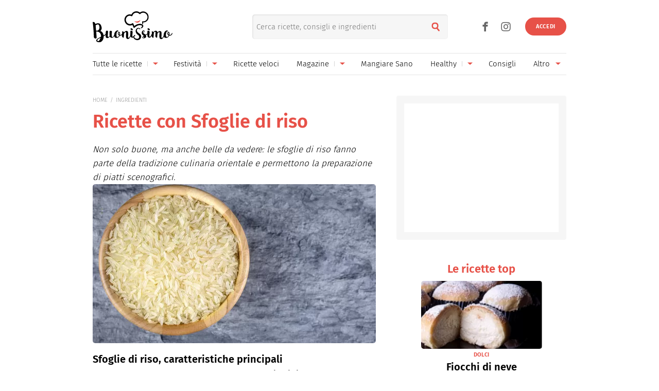

--- FILE ---
content_type: application/javascript
request_url: https://cdn.iubenda.com/cs/tcf/versions/tcf-v2-0.30.2.js
body_size: 32412
content:
!function(e){var t={};function n(r){if(t[r])return t[r].exports;var o=t[r]={i:r,l:!1,exports:{}};return e[r].call(o.exports,o,o.exports,n),o.l=!0,o.exports}n.m=e,n.c=t,n.d=function(e,t,r){n.o(e,t)||Object.defineProperty(e,t,{enumerable:!0,get:r})},n.r=function(e){"undefined"!=typeof Symbol&&Symbol.toStringTag&&Object.defineProperty(e,Symbol.toStringTag,{value:"Module"}),Object.defineProperty(e,"__esModule",{value:!0})},n.t=function(e,t){if(1&t&&(e=n(e)),8&t)return e;if(4&t&&"object"==typeof e&&e&&e.__esModule)return e;var r=Object.create(null);if(n.r(r),Object.defineProperty(r,"default",{enumerable:!0,value:e}),2&t&&"string"!=typeof e)for(var o in e)n.d(r,o,function(t){return e[t]}.bind(null,o));return r},n.n=function(e){var t=e&&e.__esModule?function(){return e.default}:function(){return e};return n.d(t,"a",t),t},n.o=function(e,t){return Object.prototype.hasOwnProperty.call(e,t)},n.p="",n(n.s=327)}({1:function(e,t,n){"use strict";function r(e){return(r="function"==typeof Symbol&&"symbol"==typeof Symbol.iterator?function(e){return typeof e}:function(e){return e&&"function"==typeof Symbol&&e.constructor===Symbol&&e!==Symbol.prototype?"symbol":typeof e})(e)}function o(e,t,n){return t=u(t),function(e,t){if(t&&("object"==r(t)||"function"==typeof t))return t;if(void 0!==t)throw new TypeError("Derived constructors may only return object or undefined");return function(e){if(void 0===e)throw new ReferenceError("this hasn't been initialised - super() hasn't been called");return e}(e)}(e,s()?Reflect.construct(t,n||[],u(e).constructor):t.apply(e,n))}function i(e){var t="function"==typeof Map?new Map:void 0;return(i=function(e){if(null===e||!function(e){try{return-1!==Function.toString.call(e).indexOf("[native code]")}catch(t){return"function"==typeof e}}(e))return e;if("function"!=typeof e)throw new TypeError("Super expression must either be null or a function");if(void 0!==t){if(t.has(e))return t.get(e);t.set(e,n)}function n(){return function(e,t,n){if(s())return Reflect.construct.apply(null,arguments);var r=[null];r.push.apply(r,t);var o=new(e.bind.apply(e,r));return n&&a(o,n.prototype),o}(e,arguments,u(this).constructor)}return n.prototype=Object.create(e.prototype,{constructor:{value:n,enumerable:!1,writable:!0,configurable:!0}}),a(n,e)})(e)}function s(){try{var e=!Boolean.prototype.valueOf.call(Reflect.construct(Boolean,[],function(){}))}catch(e){}return(s=function(){return!!e})()}function a(e,t){return(a=Object.setPrototypeOf?Object.setPrototypeOf.bind():function(e,t){return e.__proto__=t,e})(e,t)}function u(e){return(u=Object.setPrototypeOf?Object.getPrototypeOf.bind():function(e){return e.__proto__||Object.getPrototypeOf(e)})(e)}n.d(t,"e",function(){return Kt}),n.d(t,"b",function(){return oe}),n.d(t,"c",function(){return be}),n.d(t,"d",function(){return z}),n.d(t,"a",function(){return fn}),n.d(t,"f",function(){return mn}),n.d(t,"g",function(){return wn});var c=function(e){function t(e){var n;return function(e,t){if(!(e instanceof t))throw new TypeError("Cannot call a class as a function")}(this,t),(n=o(this,t,[e])).name="DecodingError",n}return function(e,t){if("function"!=typeof t&&null!==t)throw new TypeError("Super expression must either be null or a function");e.prototype=Object.create(t&&t.prototype,{constructor:{value:e,writable:!0,configurable:!0}}),Object.defineProperty(e,"prototype",{writable:!1}),t&&a(e,t)}(t,e),n=t,Object.defineProperty(n,"prototype",{writable:!1}),n;var n}(i(Error));function l(e){return(l="function"==typeof Symbol&&"symbol"==typeof Symbol.iterator?function(e){return typeof e}:function(e){return e&&"function"==typeof Symbol&&e.constructor===Symbol&&e!==Symbol.prototype?"symbol":typeof e})(e)}function f(e){var t="function"==typeof Map?new Map:void 0;return(f=function(e){if(null===e||!function(e){try{return-1!==Function.toString.call(e).indexOf("[native code]")}catch(t){return"function"==typeof e}}(e))return e;if("function"!=typeof e)throw new TypeError("Super expression must either be null or a function");if(void 0!==t){if(t.has(e))return t.get(e);t.set(e,n)}function n(){return function(e,t,n){if(p())return Reflect.construct.apply(null,arguments);var r=[null];r.push.apply(r,t);var o=new(e.bind.apply(e,r));return n&&d(o,n.prototype),o}(e,arguments,b(this).constructor)}return n.prototype=Object.create(e.prototype,{constructor:{value:n,enumerable:!1,writable:!0,configurable:!0}}),d(n,e)})(e)}function p(){try{var e=!Boolean.prototype.valueOf.call(Reflect.construct(Boolean,[],function(){}))}catch(e){}return(p=function(){return!!e})()}function d(e,t){return(d=Object.setPrototypeOf?Object.setPrototypeOf.bind():function(e,t){return e.__proto__=t,e})(e,t)}function b(e){return(b=Object.setPrototypeOf?Object.getPrototypeOf.bind():function(e){return e.__proto__||Object.getPrototypeOf(e)})(e)}var y=function(e){function t(e){var n;return function(e,t){if(!(e instanceof t))throw new TypeError("Cannot call a class as a function")}(this,t),(n=function(e,t,n){return t=b(t),function(e,t){if(t&&("object"==l(t)||"function"==typeof t))return t;if(void 0!==t)throw new TypeError("Derived constructors may only return object or undefined");return function(e){if(void 0===e)throw new ReferenceError("this hasn't been initialised - super() hasn't been called");return e}(e)}(e,p()?Reflect.construct(t,n||[],b(e).constructor):t.apply(e,n))}(this,t,[e])).name="EncodingError",n}return function(e,t){if("function"!=typeof t&&null!==t)throw new TypeError("Super expression must either be null or a function");e.prototype=Object.create(t&&t.prototype,{constructor:{value:e,writable:!0,configurable:!0}}),Object.defineProperty(e,"prototype",{writable:!1}),t&&d(e,t)}(t,e),n=t,Object.defineProperty(n,"prototype",{writable:!1}),n;var n}(f(Error));function v(e){return(v="function"==typeof Symbol&&"symbol"==typeof Symbol.iterator?function(e){return typeof e}:function(e){return e&&"function"==typeof Symbol&&e.constructor===Symbol&&e!==Symbol.prototype?"symbol":typeof e})(e)}function h(e){var t="function"==typeof Map?new Map:void 0;return(h=function(e){if(null===e||!function(e){try{return-1!==Function.toString.call(e).indexOf("[native code]")}catch(t){return"function"==typeof e}}(e))return e;if("function"!=typeof e)throw new TypeError("Super expression must either be null or a function");if(void 0!==t){if(t.has(e))return t.get(e);t.set(e,n)}function n(){return function(e,t,n){if(m())return Reflect.construct.apply(null,arguments);var r=[null];r.push.apply(r,t);var o=new(e.bind.apply(e,r));return n&&g(o,n.prototype),o}(e,arguments,E(this).constructor)}return n.prototype=Object.create(e.prototype,{constructor:{value:n,enumerable:!1,writable:!0,configurable:!0}}),g(n,e)})(e)}function m(){try{var e=!Boolean.prototype.valueOf.call(Reflect.construct(Boolean,[],function(){}))}catch(e){}return(m=function(){return!!e})()}function g(e,t){return(g=Object.setPrototypeOf?Object.setPrototypeOf.bind():function(e,t){return e.__proto__=t,e})(e,t)}function E(e){return(E=Object.setPrototypeOf?Object.getPrototypeOf.bind():function(e){return e.__proto__||Object.getPrototypeOf(e)})(e)}var S=function(e){function t(e){var n;return function(e,t){if(!(e instanceof t))throw new TypeError("Cannot call a class as a function")}(this,t),(n=function(e,t,n){return t=E(t),function(e,t){if(t&&("object"==v(t)||"function"==typeof t))return t;if(void 0!==t)throw new TypeError("Derived constructors may only return object or undefined");return function(e){if(void 0===e)throw new ReferenceError("this hasn't been initialised - super() hasn't been called");return e}(e)}(e,m()?Reflect.construct(t,n||[],E(e).constructor):t.apply(e,n))}(this,t,[e])).name="GVLError",n}return function(e,t){if("function"!=typeof t&&null!==t)throw new TypeError("Super expression must either be null or a function");e.prototype=Object.create(t&&t.prototype,{constructor:{value:e,writable:!0,configurable:!0}}),Object.defineProperty(e,"prototype",{writable:!1}),t&&g(e,t)}(t,e),n=t,Object.defineProperty(n,"prototype",{writable:!1}),n;var n}(h(Error));function w(e){return(w="function"==typeof Symbol&&"symbol"==typeof Symbol.iterator?function(e){return typeof e}:function(e){return e&&"function"==typeof Symbol&&e.constructor===Symbol&&e!==Symbol.prototype?"symbol":typeof e})(e)}function O(e){var t="function"==typeof Map?new Map:void 0;return(O=function(e){if(null===e||!function(e){try{return-1!==Function.toString.call(e).indexOf("[native code]")}catch(t){return"function"==typeof e}}(e))return e;if("function"!=typeof e)throw new TypeError("Super expression must either be null or a function");if(void 0!==t){if(t.has(e))return t.get(e);t.set(e,n)}function n(){return function(e,t,n){if(_())return Reflect.construct.apply(null,arguments);var r=[null];r.push.apply(r,t);var o=new(e.bind.apply(e,r));return n&&P(o,n.prototype),o}(e,arguments,I(this).constructor)}return n.prototype=Object.create(e.prototype,{constructor:{value:n,enumerable:!1,writable:!0,configurable:!0}}),P(n,e)})(e)}function _(){try{var e=!Boolean.prototype.valueOf.call(Reflect.construct(Boolean,[],function(){}))}catch(e){}return(_=function(){return!!e})()}function P(e,t){return(P=Object.setPrototypeOf?Object.setPrototypeOf.bind():function(e,t){return e.__proto__=t,e})(e,t)}function I(e){return(I=Object.setPrototypeOf?Object.getPrototypeOf.bind():function(e){return e.__proto__||Object.getPrototypeOf(e)})(e)}var C=function(e){function t(e,n){var r,o=arguments.length>2&&void 0!==arguments[2]?arguments[2]:"";return function(e,t){if(!(e instanceof t))throw new TypeError("Cannot call a class as a function")}(this,t),(r=function(e,t,n){return t=I(t),function(e,t){if(t&&("object"==w(t)||"function"==typeof t))return t;if(void 0!==t)throw new TypeError("Derived constructors may only return object or undefined");return function(e){if(void 0===e)throw new ReferenceError("this hasn't been initialised - super() hasn't been called");return e}(e)}(e,_()?Reflect.construct(t,n||[],I(e).constructor):t.apply(e,n))}(this,t,["invalid value ".concat(n," passed for ").concat(e," ").concat(o)])).name="TCModelError",r}return function(e,t){if("function"!=typeof t&&null!==t)throw new TypeError("Super expression must either be null or a function");e.prototype=Object.create(t&&t.prototype,{constructor:{value:e,writable:!0,configurable:!0}}),Object.defineProperty(e,"prototype",{writable:!1}),t&&P(e,t)}(t,e),n=t,Object.defineProperty(n,"prototype",{writable:!1}),n;var n}(O(Error));function L(e){return(L="function"==typeof Symbol&&"symbol"==typeof Symbol.iterator?function(e){return typeof e}:function(e){return e&&"function"==typeof Symbol&&e.constructor===Symbol&&e!==Symbol.prototype?"symbol":typeof e})(e)}function j(e,t){for(var n=0;n<t.length;n++){var r=t[n];r.enumerable=r.enumerable||!1,r.configurable=!0,"value"in r&&(r.writable=!0),Object.defineProperty(e,A(r.key),r)}}function T(e,t,n){return(t=A(t))in e?Object.defineProperty(e,t,{value:n,enumerable:!0,configurable:!0,writable:!0}):e[t]=n,e}function A(e){var t=function(e){if("object"!=L(e)||!e)return e;var t=e[Symbol.toPrimitive];if(void 0!==t){var n=t.call(e,"string");if("object"!=L(n))return n;throw new TypeError("@@toPrimitive must return a primitive value.")}return String(e)}(e);return"symbol"==L(t)?t:t+""}var k=function(){return e=function e(){!function(e,t){if(!(e instanceof t))throw new TypeError("Cannot call a class as a function")}(this,e)},t=[{key:"encode",value:function(e){if(!/^[0-1]+$/.test(e))throw new y("Invalid bitField");var t=e.length%this.LCM;e+=t?"0".repeat(this.LCM-t):"";for(var n="",r=0;r<e.length;r+=this.BASIS)n+=this.DICT[parseInt(e.substr(r,this.BASIS),2)];return n}},{key:"decode",value:function(e){if(!/^[A-Za-z0-9\-_]+$/.test(e))throw new c("Invalidly encoded Base64URL string");for(var t="",n=0;n<e.length;n++){var r=this.REVERSE_DICT.get(e[n]).toString(2);t+="0".repeat(this.BASIS-r.length)+r}return t}}],null&&j(e.prototype,null),t&&j(e,t),Object.defineProperty(e,"prototype",{writable:!1}),e;var e,t}();function V(e){return(V="function"==typeof Symbol&&"symbol"==typeof Symbol.iterator?function(e){return typeof e}:function(e){return e&&"function"==typeof Symbol&&e.constructor===Symbol&&e!==Symbol.prototype?"symbol":typeof e})(e)}function R(e,t){(null==t||t>e.length)&&(t=e.length);for(var n=0,r=Array(t);n<t;n++)r[n]=e[n];return r}function N(e,t){for(var n=0;n<t.length;n++){var r=t[n];r.enumerable=r.enumerable||!1,r.configurable=!0,"value"in r&&(r.writable=!0),Object.defineProperty(e,D(r.key),r)}}function D(e){var t=function(e){if("object"!=V(e)||!e)return e;var t=e[Symbol.toPrimitive];if(void 0!==t){var n=t.call(e,"string");if("object"!=V(n))return n;throw new TypeError("@@toPrimitive must return a primitive value.")}return String(e)}(e);return"symbol"==V(t)?t:t+""}T(k,"DICT","ABCDEFGHIJKLMNOPQRSTUVWXYZabcdefghijklmnopqrstuvwxyz0123456789-_"),T(k,"REVERSE_DICT",new Map([["A",0],["B",1],["C",2],["D",3],["E",4],["F",5],["G",6],["H",7],["I",8],["J",9],["K",10],["L",11],["M",12],["N",13],["O",14],["P",15],["Q",16],["R",17],["S",18],["T",19],["U",20],["V",21],["W",22],["X",23],["Y",24],["Z",25],["a",26],["b",27],["c",28],["d",29],["e",30],["f",31],["g",32],["h",33],["i",34],["j",35],["k",36],["l",37],["m",38],["n",39],["o",40],["p",41],["q",42],["r",43],["s",44],["t",45],["u",46],["v",47],["w",48],["x",49],["y",50],["z",51],["0",52],["1",53],["2",54],["3",55],["4",56],["5",57],["6",58],["7",59],["8",60],["9",61],["-",62],["_",63]])),T(k,"BASIS",6),T(k,"LCM",24);var x,U,M,F=function(){function e(){!function(e,t){if(!(e instanceof t))throw new TypeError("Cannot call a class as a function")}(this,e)}return t=e,(n=[{key:"has",value:function(t){return e.langSet.has(t)}},{key:"parseLanguage",value:function(t){var n=(t=t.toUpperCase()).split("-")[0];if(t.length>=2&&2==n.length){if(e.langSet.has(t))return t;if(e.langSet.has(n))return n;var r=n+"-"+n;if(e.langSet.has(r))return r;var o,i=function(e,t){var n="undefined"!=typeof Symbol&&e[Symbol.iterator]||e["@@iterator"];if(!n){if(Array.isArray(e)||(n=function(e,t){if(e){if("string"==typeof e)return R(e,t);var n={}.toString.call(e).slice(8,-1);return"Object"===n&&e.constructor&&(n=e.constructor.name),"Map"===n||"Set"===n?Array.from(e):"Arguments"===n||/^(?:Ui|I)nt(?:8|16|32)(?:Clamped)?Array$/.test(n)?R(e,t):void 0}}(e))||t&&e&&"number"==typeof e.length){n&&(e=n);var r=0,o=function(){};return{s:o,n:function(){return r>=e.length?{done:!0}:{done:!1,value:e[r++]}},e:function(e){throw e},f:o}}throw new TypeError("Invalid attempt to iterate non-iterable instance.\nIn order to be iterable, non-array objects must have a [Symbol.iterator]() method.")}var i,s=!0,a=!1;return{s:function(){n=n.call(e)},n:function(){var e=n.next();return s=e.done,e},e:function(e){a=!0,i=e},f:function(){try{s||null==n.return||n.return()}finally{if(a)throw i}}}}(e.langSet);try{for(i.s();!(o=i.n()).done;){var s=o.value;if(-1!==s.indexOf(t)||-1!==s.indexOf(n))return s}}catch(e){i.e(e)}finally{i.f()}}throw new Error("unsupported language ".concat(t))}},{key:"forEach",value:function(t){e.langSet.forEach(t)}},{key:"size",get:function(){return e.langSet.size}}])&&N(t.prototype,n),Object.defineProperty(t,"prototype",{writable:!1}),t;var t,n}();function B(e){return(B="function"==typeof Symbol&&"symbol"==typeof Symbol.iterator?function(e){return typeof e}:function(e){return e&&"function"==typeof Symbol&&e.constructor===Symbol&&e!==Symbol.prototype?"symbol":typeof e})(e)}function G(e,t){for(var n=0;n<t.length;n++){var r=t[n];r.enumerable=r.enumerable||!1,r.configurable=!0,"value"in r&&(r.writable=!0),Object.defineProperty(e,W(r.key),r)}}function H(e,t,n){return(t=W(t))in e?Object.defineProperty(e,t,{value:n,enumerable:!0,configurable:!0,writable:!0}):e[t]=n,e}function W(e){var t=function(e){if("object"!=B(e)||!e)return e;var t=e[Symbol.toPrimitive];if(void 0!==t){var n=t.call(e,"string");if("object"!=B(n))return n;throw new TypeError("@@toPrimitive must return a primitive value.")}return String(e)}(e);return"symbol"==B(t)?t:t+""}x=F,U="langSet",M=new Set(["AR","BG","BS","CA","CS","CY","DA","DE","EL","EN","ES","ET","EU","FI","FR","GL","HE","HI","HR","HU","ID","IS","IT","JA","KA","KO","LT","LV","MK","MS","MT","NL","NO","PL","PT-BR","PT-PT","RO","RU","SK","SL","SQ","SR-LATN","SR-CYRL","SV","SW","TH","TL","TR","UK","VI","ZH","ZH-HANT"]),(U=D(U))in x?Object.defineProperty(x,U,{value:M,enumerable:!0,configurable:!0,writable:!0}):x[U]=M;var Q=function(e,t,n){return t&&G(e.prototype,t),n&&G(e,n),Object.defineProperty(e,"prototype",{writable:!1}),e}(function e(){!function(e,t){if(!(e instanceof t))throw new TypeError("Cannot call a class as a function")}(this,e)});function Y(e,t){(null==t||t>e.length)&&(t=e.length);for(var n=0,r=Array(t);n<t;n++)r[n]=e[n];return r}function K(e){return(K="function"==typeof Symbol&&"symbol"==typeof Symbol.iterator?function(e){return typeof e}:function(e){return e&&"function"==typeof Symbol&&e.constructor===Symbol&&e!==Symbol.prototype?"symbol":typeof e})(e)}function J(e,t){for(var n=0;n<t.length;n++){var r=t[n];r.enumerable=r.enumerable||!1,r.configurable=!0,"value"in r&&(r.writable=!0),Object.defineProperty(e,q(r.key),r)}}function q(e){var t=function(e){if("object"!=K(e)||!e)return e;var t=e[Symbol.toPrimitive];if(void 0!==t){var n=t.call(e,"string");if("object"!=K(n))return n;throw new TypeError("@@toPrimitive must return a primitive value.")}return String(e)}(e);return"symbol"==K(t)?t:t+""}H(Q,"cmpId","cmpId"),H(Q,"cmpVersion","cmpVersion"),H(Q,"consentLanguage","consentLanguage"),H(Q,"consentScreen","consentScreen"),H(Q,"created","created"),H(Q,"supportOOB","supportOOB"),H(Q,"isServiceSpecific","isServiceSpecific"),H(Q,"lastUpdated","lastUpdated"),H(Q,"numCustomPurposes","numCustomPurposes"),H(Q,"policyVersion","policyVersion"),H(Q,"publisherCountryCode","publisherCountryCode"),H(Q,"publisherCustomConsents","publisherCustomConsents"),H(Q,"publisherCustomLegitimateInterests","publisherCustomLegitimateInterests"),H(Q,"publisherLegitimateInterests","publisherLegitimateInterests"),H(Q,"publisherConsents","publisherConsents"),H(Q,"publisherRestrictions","publisherRestrictions"),H(Q,"purposeConsents","purposeConsents"),H(Q,"purposeLegitimateInterests","purposeLegitimateInterests"),H(Q,"purposeOneTreatment","purposeOneTreatment"),H(Q,"specialFeatureOptins","specialFeatureOptins"),H(Q,"useNonStandardTexts","useNonStandardTexts"),H(Q,"vendorConsents","vendorConsents"),H(Q,"vendorLegitimateInterests","vendorLegitimateInterests"),H(Q,"vendorListVersion","vendorListVersion"),H(Q,"vendorsAllowed","vendorsAllowed"),H(Q,"vendorsDisclosed","vendorsDisclosed"),H(Q,"version","version");var z,$=function(e,t){return t&&J(e.prototype,t),Object.defineProperty(e,"prototype",{writable:!1}),e}(function e(){!function(e,t){if(!(e instanceof t))throw new TypeError("Cannot call a class as a function")}(this,e)},[{key:"clone",value:function(){var e=this,t=new this.constructor;return Object.keys(this).forEach(function(n){var r=e.deepClone(e[n]);void 0!==r&&(t[n]=r)}),t}},{key:"deepClone",value:function(e){var t=K(e);if("number"===t||"string"===t||"boolean"===t)return e;if(null!==e&&"object"===t){if("function"==typeof e.clone)return e.clone();if(e instanceof Date)return new Date(e.getTime());if(void 0!==e[Symbol.iterator]){var n,r=[],o=function(e,t){var n="undefined"!=typeof Symbol&&e[Symbol.iterator]||e["@@iterator"];if(!n){if(Array.isArray(e)||(n=function(e,t){if(e){if("string"==typeof e)return Y(e,t);var n={}.toString.call(e).slice(8,-1);return"Object"===n&&e.constructor&&(n=e.constructor.name),"Map"===n||"Set"===n?Array.from(e):"Arguments"===n||/^(?:Ui|I)nt(?:8|16|32)(?:Clamped)?Array$/.test(n)?Y(e,t):void 0}}(e))||t&&e&&"number"==typeof e.length){n&&(e=n);var r=0,o=function(){};return{s:o,n:function(){return r>=e.length?{done:!0}:{done:!1,value:e[r++]}},e:function(e){throw e},f:o}}throw new TypeError("Invalid attempt to iterate non-iterable instance.\nIn order to be iterable, non-array objects must have a [Symbol.iterator]() method.")}var i,s=!0,a=!1;return{s:function(){n=n.call(e)},n:function(){var e=n.next();return s=e.done,e},e:function(e){a=!0,i=e},f:function(){try{s||null==n.return||n.return()}finally{if(a)throw i}}}}(e);try{for(o.s();!(n=o.n()).done;){var i=n.value;r.push(this.deepClone(i))}}catch(e){o.e(e)}finally{o.f()}return e instanceof Array?r:new e.constructor(r)}var s={};for(var a in e)e.hasOwnProperty(a)&&(s[a]=this.deepClone(e[a]));return s}}}]);function X(e){return(X="function"==typeof Symbol&&"symbol"==typeof Symbol.iterator?function(e){return typeof e}:function(e){return e&&"function"==typeof Symbol&&e.constructor===Symbol&&e!==Symbol.prototype?"symbol":typeof e})(e)}function Z(e,t){for(var n=0;n<t.length;n++){var r=t[n];r.enumerable=r.enumerable||!1,r.configurable=!0,"value"in r&&(r.writable=!0),Object.defineProperty(e,re(r.key),r)}}function ee(e){return(ee=Object.setPrototypeOf?Object.getPrototypeOf.bind():function(e){return e.__proto__||Object.getPrototypeOf(e)})(e)}function te(e,t){return(te=Object.setPrototypeOf?Object.setPrototypeOf.bind():function(e,t){return e.__proto__=t,e})(e,t)}function ne(e,t,n){return(t=re(t))in e?Object.defineProperty(e,t,{value:n,enumerable:!0,configurable:!0,writable:!0}):e[t]=n,e}function re(e){var t=function(e){if("object"!=X(e)||!e)return e;var t=e[Symbol.toPrimitive];if(void 0!==t){var n=t.call(e,"string");if("object"!=X(n))return n;throw new TypeError("@@toPrimitive must return a primitive value.")}return String(e)}(e);return"symbol"==X(t)?t:t+""}!function(e){e[e.NOT_ALLOWED=0]="NOT_ALLOWED",e[e.REQUIRE_CONSENT=1]="REQUIRE_CONSENT",e[e.REQUIRE_LI=2]="REQUIRE_LI"}(z||(z={}));var oe=function(e){function t(e,n){var r;return function(e,t){if(!(e instanceof t))throw new TypeError("Cannot call a class as a function")}(this,t),ne(r=function(e,t,n){return t=ee(t),function(e,t){if(t&&("object"==X(t)||"function"==typeof t))return t;if(void 0!==t)throw new TypeError("Derived constructors may only return object or undefined");return function(e){if(void 0===e)throw new ReferenceError("this hasn't been initialised - super() hasn't been called");return e}(e)}(e,function(){try{var e=!Boolean.prototype.valueOf.call(Reflect.construct(Boolean,[],function(){}))}catch(e){}return!!e}()?Reflect.construct(t,n||[],ee(e).constructor):t.apply(e,n))}(this,t),"purposeId_",void 0),ne(r,"restrictionType",void 0),void 0!==e&&(r.purposeId=e),void 0!==n&&(r.restrictionType=n),r}return function(e,t){if("function"!=typeof t&&null!==t)throw new TypeError("Super expression must either be null or a function");e.prototype=Object.create(t&&t.prototype,{constructor:{value:e,writable:!0,configurable:!0}}),Object.defineProperty(e,"prototype",{writable:!1}),t&&te(e,t)}(t,e),function(e,t,n){return t&&Z(e.prototype,t),n&&Z(e,n),Object.defineProperty(e,"prototype",{writable:!1}),e}(t,[{key:"hash",get:function(){if(!this.isValid())throw new Error("cannot hash invalid PurposeRestriction");return"".concat(this.purposeId).concat(t.hashSeparator).concat(this.restrictionType)}},{key:"purposeId",get:function(){return this.purposeId_},set:function(e){this.purposeId_=e}},{key:"isValid",value:function(){return Number.isInteger(this.purposeId)&&this.purposeId>0&&(this.restrictionType===z.NOT_ALLOWED||this.restrictionType===z.REQUIRE_CONSENT||this.restrictionType===z.REQUIRE_LI)}},{key:"isSameAs",value:function(e){return this.purposeId===e.purposeId&&this.restrictionType===e.restrictionType}}],[{key:"unHash",value:function(e){var n=e.split(this.hashSeparator),r=new t;if(2!==n.length)throw new C("hash",e);return r.purposeId=parseInt(n[0],10),r.restrictionType=parseInt(n[1],10),r}}])}($);function ie(e){return(ie="function"==typeof Symbol&&"symbol"==typeof Symbol.iterator?function(e){return typeof e}:function(e){return e&&"function"==typeof Symbol&&e.constructor===Symbol&&e!==Symbol.prototype?"symbol":typeof e})(e)}function se(e,t){(null==t||t>e.length)&&(t=e.length);for(var n=0,r=Array(t);n<t;n++)r[n]=e[n];return r}function ae(e,t){for(var n=0;n<t.length;n++){var r=t[n];r.enumerable=r.enumerable||!1,r.configurable=!0,"value"in r&&(r.writable=!0),Object.defineProperty(e,fe(r.key),r)}}function ue(e){return(ue=Object.setPrototypeOf?Object.getPrototypeOf.bind():function(e){return e.__proto__||Object.getPrototypeOf(e)})(e)}function ce(e,t){return(ce=Object.setPrototypeOf?Object.setPrototypeOf.bind():function(e,t){return e.__proto__=t,e})(e,t)}function le(e,t,n){return(t=fe(t))in e?Object.defineProperty(e,t,{value:n,enumerable:!0,configurable:!0,writable:!0}):e[t]=n,e}function fe(e){var t=function(e){if("object"!=ie(e)||!e)return e;var t=e[Symbol.toPrimitive];if(void 0!==t){var n=t.call(e,"string");if("object"!=ie(n))return n;throw new TypeError("@@toPrimitive must return a primitive value.")}return String(e)}(e);return"symbol"==ie(t)?t:t+""}ne(oe,"hashSeparator","-");var pe,de,be=function(e){function t(){var e;!function(e,t){if(!(e instanceof t))throw new TypeError("Cannot call a class as a function")}(this,t);for(var n=arguments.length,r=new Array(n),o=0;o<n;o++)r[o]=arguments[o];return le(e=function(e,t,n){return t=ue(t),function(e,t){if(t&&("object"==ie(t)||"function"==typeof t))return t;if(void 0!==t)throw new TypeError("Derived constructors may only return object or undefined");return function(e){if(void 0===e)throw new ReferenceError("this hasn't been initialised - super() hasn't been called");return e}(e)}(e,function(){try{var e=!Boolean.prototype.valueOf.call(Reflect.construct(Boolean,[],function(){}))}catch(e){}return!!e}()?Reflect.construct(t,n||[],ue(e).constructor):t.apply(e,n))}(this,t,[].concat(r)),"bitLength",0),le(e,"map",new Map),le(e,"gvl_",void 0),e}return function(e,t){if("function"!=typeof t&&null!==t)throw new TypeError("Super expression must either be null or a function");e.prototype=Object.create(t&&t.prototype,{constructor:{value:e,writable:!0,configurable:!0}}),Object.defineProperty(e,"prototype",{writable:!1}),t&&ce(e,t)}(t,e),function(e,t){return t&&ae(e.prototype,t),Object.defineProperty(e,"prototype",{writable:!1}),e}(t,[{key:"has",value:function(e){return this.map.has(e)}},{key:"isOkToHave",value:function(e,t,n){var r,o=!0;if(null!==(r=this.gvl)&&void 0!==r&&r.vendors){var i=this.gvl.vendors[n];if(i)if(e===z.NOT_ALLOWED)o=i.legIntPurposes.includes(t)||i.purposes.includes(t);else if(i.flexiblePurposes.length)switch(e){case z.REQUIRE_CONSENT:o=i.flexiblePurposes.includes(t)&&i.legIntPurposes.includes(t);break;case z.REQUIRE_LI:o=i.flexiblePurposes.includes(t)&&i.purposes.includes(t)}else o=!1;else o=!1}return o}},{key:"add",value:function(e,t){if(this.isOkToHave(t.restrictionType,t.purposeId,e)){var n=t.hash;this.has(n)||(this.map.set(n,new Set),this.bitLength=0),this.map.get(n).add(e)}}},{key:"restrictPurposeToLegalBasis",value:function(e){var t=Array.from(this.gvl.vendorIds),n=e.hash,r=t[t.length-1],o=function(e){return function(e){if(Array.isArray(e))return se(e)}(e)||function(e){if("undefined"!=typeof Symbol&&null!=e[Symbol.iterator]||null!=e["@@iterator"])return Array.from(e)}(e)||function(e,t){if(e){if("string"==typeof e)return se(e,t);var n={}.toString.call(e).slice(8,-1);return"Object"===n&&e.constructor&&(n=e.constructor.name),"Map"===n||"Set"===n?Array.from(e):"Arguments"===n||/^(?:Ui|I)nt(?:8|16|32)(?:Clamped)?Array$/.test(n)?se(e,t):void 0}}(e)||function(){throw new TypeError("Invalid attempt to spread non-iterable instance.\nIn order to be iterable, non-array objects must have a [Symbol.iterator]() method.")}()}(Array(r).keys()).map(function(e){return e+1});if(this.has(n))for(var i=1;i<=r;i++)this.map.get(n).add(i);else this.map.set(n,new Set(o)),this.bitLength=0}},{key:"getVendors",value:function(e){var t=[];if(e){var n=e.hash;this.has(n)&&(t=Array.from(this.map.get(n)))}else{var r=new Set;this.map.forEach(function(e){e.forEach(function(e){r.add(e)})}),t=Array.from(r)}return t.sort(function(e,t){return e-t})}},{key:"getRestrictionType",value:function(e,t){var n;return this.getRestrictions(e).forEach(function(e){e.purposeId===t&&(void 0===n||n>e.restrictionType)&&(n=e.restrictionType)}),n}},{key:"vendorHasRestriction",value:function(e,t){for(var n=!1,r=this.getRestrictions(e),o=0;o<r.length&&!n;o++)n=t.isSameAs(r[o]);return n}},{key:"getMaxVendorId",value:function(){var e=0;return this.map.forEach(function(t){e=Math.max(Array.from(t)[t.size-1],e)}),e}},{key:"getRestrictions",value:function(e){var t=[];return this.map.forEach(function(n,r){e?n.has(e)&&t.push(oe.unHash(r)):t.push(oe.unHash(r))}),t}},{key:"getPurposes",value:function(){var e=new Set;return this.map.forEach(function(t,n){e.add(oe.unHash(n).purposeId)}),Array.from(e)}},{key:"remove",value:function(e,t){var n=t.hash,r=this.map.get(n);r&&(r.delete(e),0==r.size&&(this.map.delete(n),this.bitLength=0))}},{key:"gvl",get:function(){return this.gvl_},set:function(e){var t=this;this.gvl_||(this.gvl_=e,this.map.forEach(function(e,n){var r=oe.unHash(n);Array.from(e).forEach(function(n){t.isOkToHave(r.restrictionType,r.purposeId,n)||e.delete(n)})}))}},{key:"isEmpty",value:function(){return 0===this.map.size}},{key:"numRestrictions",get:function(){return this.map.size}}])}($);function ye(e){return(ye="function"==typeof Symbol&&"symbol"==typeof Symbol.iterator?function(e){return typeof e}:function(e){return e&&"function"==typeof Symbol&&e.constructor===Symbol&&e!==Symbol.prototype?"symbol":typeof e})(e)}function ve(e,t){for(var n=0;n<t.length;n++){var r=t[n];r.enumerable=r.enumerable||!1,r.configurable=!0,"value"in r&&(r.writable=!0),Object.defineProperty(e,me(r.key),r)}}function he(e,t,n){return(t=me(t))in e?Object.defineProperty(e,t,{value:n,enumerable:!0,configurable:!0,writable:!0}):e[t]=n,e}function me(e){var t=function(e){if("object"!=ye(e)||!e)return e;var t=e[Symbol.toPrimitive];if(void 0!==t){var n=t.call(e,"string");if("object"!=ye(n))return n;throw new TypeError("@@toPrimitive must return a primitive value.")}return String(e)}(e);return"symbol"==ye(t)?t:t+""}!function(e){e.COOKIE="cookie",e.WEB="web",e.APP="app"}(pe||(pe={})),function(e){e.CORE="core",e.VENDORS_DISCLOSED="vendorsDisclosed",e.VENDORS_ALLOWED="vendorsAllowed",e.PUBLISHER_TC="publisherTC"}(de||(de={}));var ge=function(e,t,n){return t&&ve(e.prototype,t),n&&ve(e,n),Object.defineProperty(e,"prototype",{writable:!1}),e}(function e(){!function(e,t){if(!(e instanceof t))throw new TypeError("Cannot call a class as a function")}(this,e)});function Ee(e){return(Ee="function"==typeof Symbol&&"symbol"==typeof Symbol.iterator?function(e){return typeof e}:function(e){return e&&"function"==typeof Symbol&&e.constructor===Symbol&&e!==Symbol.prototype?"symbol":typeof e})(e)}function Se(){/*! regenerator-runtime -- Copyright (c) 2014-present, Facebook, Inc. -- license (MIT): https://github.com/babel/babel/blob/main/packages/babel-helpers/LICENSE */var e,t,n="function"==typeof Symbol?Symbol:{},r=n.iterator||"@@iterator",o=n.toStringTag||"@@toStringTag";function i(n,r,o,i){var u=r&&r.prototype instanceof a?r:a,c=Object.create(u.prototype);return we(c,"_invoke",function(n,r,o){var i,a,u,c=0,l=o||[],f=!1,p={p:0,n:0,v:e,a:d,f:d.bind(e,4),d:function(t,n){return i=t,a=0,u=e,p.n=n,s}};function d(n,r){for(a=n,u=r,t=0;!f&&c&&!o&&t<l.length;t++){var o,i=l[t],d=p.p,b=i[2];n>3?(o=b===r)&&(u=i[(a=i[4])?5:(a=3,3)],i[4]=i[5]=e):i[0]<=d&&((o=n<2&&d<i[1])?(a=0,p.v=r,p.n=i[1]):d<b&&(o=n<3||i[0]>r||r>b)&&(i[4]=n,i[5]=r,p.n=b,a=0))}if(o||n>1)return s;throw f=!0,r}return function(o,l,b){if(c>1)throw TypeError("Generator is already running");for(f&&1===l&&d(l,b),a=l,u=b;(t=a<2?e:u)||!f;){i||(a?a<3?(a>1&&(p.n=-1),d(a,u)):p.n=u:p.v=u);try{if(c=2,i){if(a||(o="next"),t=i[o]){if(!(t=t.call(i,u)))throw TypeError("iterator result is not an object");if(!t.done)return t;u=t.value,a<2&&(a=0)}else 1===a&&(t=i.return)&&t.call(i),a<2&&(u=TypeError("The iterator does not provide a '"+o+"' method"),a=1);i=e}else if((t=(f=p.n<0)?u:n.call(r,p))!==s)break}catch(t){i=e,a=1,u=t}finally{c=1}}return{value:t,done:f}}}(n,o,i),!0),c}var s={};function a(){}function u(){}function c(){}t=Object.getPrototypeOf;var l=[][r]?t(t([][r]())):(we(t={},r,function(){return this}),t),f=c.prototype=a.prototype=Object.create(l);function p(e){return Object.setPrototypeOf?Object.setPrototypeOf(e,c):(e.__proto__=c,we(e,o,"GeneratorFunction")),e.prototype=Object.create(f),e}return u.prototype=c,we(f,"constructor",c),we(c,"constructor",u),u.displayName="GeneratorFunction",we(c,o,"GeneratorFunction"),we(f),we(f,o,"Generator"),we(f,r,function(){return this}),we(f,"toString",function(){return"[object Generator]"}),(Se=function(){return{w:i,m:p}})()}function we(e,t,n,r){var o=Object.defineProperty;try{o({},"",{})}catch(e){o=0}(we=function(e,t,n,r){function i(t,n){we(e,t,function(e){return this._invoke(t,n,e)})}t?o?o(e,t,{value:n,enumerable:!r,configurable:!r,writable:!r}):e[t]=n:(i("next",0),i("throw",1),i("return",2))})(e,t,n,r)}function Oe(e,t){for(var n=0;n<t.length;n++){var r=t[n];r.enumerable=r.enumerable||!1,r.configurable=!0,"value"in r&&(r.writable=!0),Object.defineProperty(e,Ce(r.key),r)}}function _e(e){return(_e=Object.setPrototypeOf?Object.getPrototypeOf.bind():function(e){return e.__proto__||Object.getPrototypeOf(e)})(e)}function Pe(e,t){return(Pe=Object.setPrototypeOf?Object.setPrototypeOf.bind():function(e,t){return e.__proto__=t,e})(e,t)}function Ie(e,t,n){return(t=Ce(t))in e?Object.defineProperty(e,t,{value:n,enumerable:!0,configurable:!0,writable:!0}):e[t]=n,e}function Ce(e){var t=function(e){if("object"!=Ee(e)||!e)return e;var t=e[Symbol.toPrimitive];if(void 0!==t){var n=t.call(e,"string");if("object"!=Ee(n))return n;throw new TypeError("@@toPrimitive must return a primitive value.")}return String(e)}(e);return"symbol"==Ee(t)?t:t+""}he(ge,"ID_TO_KEY",[de.CORE,de.VENDORS_DISCLOSED,de.VENDORS_ALLOWED,de.PUBLISHER_TC]),he(ge,"KEY_TO_ID",he(he(he(he({},de.CORE,0),de.VENDORS_DISCLOSED,1),de.VENDORS_ALLOWED,2),de.PUBLISHER_TC,3));var Le,je,Te,Ae,ke,Ve,Re,Ne,De,xe,Ue,Me,Fe,Be,Ge,He,We,Qe,Ye=function(e){function t(){var e;!function(e,t){if(!(e instanceof t))throw new TypeError("Cannot call a class as a function")}(this,t);for(var n=arguments.length,r=new Array(n),o=0;o<n;o++)r[o]=arguments[o];return Ie(e=function(e,t,n){return t=_e(t),function(e,t){if(t&&("object"==Ee(t)||"function"==typeof t))return t;if(void 0!==t)throw new TypeError("Derived constructors may only return object or undefined");return function(e){if(void 0===e)throw new ReferenceError("this hasn't been initialised - super() hasn't been called");return e}(e)}(e,function(){try{var e=!Boolean.prototype.valueOf.call(Reflect.construct(Boolean,[],function(){}))}catch(e){}return!!e}()?Reflect.construct(t,n||[],_e(e).constructor):t.apply(e,n))}(this,t,[].concat(r)),"bitLength",0),Ie(e,"maxId_",0),Ie(e,"set_",new Set),e}return function(e,t){if("function"!=typeof t&&null!==t)throw new TypeError("Super expression must either be null or a function");e.prototype=Object.create(t&&t.prototype,{constructor:{value:e,writable:!0,configurable:!0}}),Object.defineProperty(e,"prototype",{writable:!1}),t&&Pe(e,t)}(t,e),function(e,t){return t&&Oe(e.prototype,t),Object.defineProperty(e,"prototype",{writable:!1}),e}(t,[{key:Symbol.iterator,value:Se().m(function e(){var t;return Se().w(function(e){for(;;)switch(e.n){case 0:t=1;case 1:if(!(t<=this.maxId)){e.n=3;break}return e.n=2,[t,this.has(t)];case 2:t++,e.n=1;break;case 3:return e.a(2)}},e,this)})},{key:"values",value:function(){return this.set_.values()}},{key:"maxId",get:function(){return this.maxId_}},{key:"has",value:function(e){return this.set_.has(e)}},{key:"unset",value:function(e){var t=this;Array.isArray(e)?e.forEach(function(e){return t.unset(e)}):"object"===Ee(e)?this.unset(Object.keys(e).map(function(e){return Number(e)})):(this.set_.delete(Number(e)),this.bitLength=0,e===this.maxId&&(this.maxId_=0,this.set_.forEach(function(e){t.maxId_=Math.max(t.maxId,e)})))}},{key:"isIntMap",value:function(e){var t=this,n="object"===Ee(e);return n&&Object.keys(e).every(function(n){var r=Number.isInteger(parseInt(n,10));return(r=r&&t.isValidNumber(e[n].id))&&void 0!==e[n].name})}},{key:"isValidNumber",value:function(e){return parseInt(e,10)>0}},{key:"isSet",value:function(e){var t=!1;return e instanceof Set&&(t=Array.from(e).every(this.isValidNumber)),t}},{key:"set",value:function(e){var t=this;if(Array.isArray(e))e.forEach(function(e){return t.set(e)});else if(this.isSet(e))this.set(Array.from(e));else if(this.isIntMap(e))this.set(Object.keys(e).map(function(e){return Number(e)}));else{if(!this.isValidNumber(e))throw new C("set()",e,"must be positive integer array, positive integer, Set<number>, or IntMap");this.set_.add(e),this.maxId_=Math.max(this.maxId,e),this.bitLength=0}}},{key:"empty",value:function(){this.set_=new Set,this.maxId_=0}},{key:"forEach",value:function(e){for(var t=1;t<=this.maxId;t++)e(this.has(t),t)}},{key:"size",get:function(){return this.set_.size}},{key:"setAll",value:function(e){this.set(e)}}])}($);function Ke(e){return(Ke="function"==typeof Symbol&&"symbol"==typeof Symbol.iterator?function(e){return typeof e}:function(e){return e&&"function"==typeof Symbol&&e.constructor===Symbol&&e!==Symbol.prototype?"symbol":typeof e})(e)}function Je(e,t){for(var n=0;n<t.length;n++){var r=t[n];r.enumerable=r.enumerable||!1,r.configurable=!0,"value"in r&&(r.writable=!0),Object.defineProperty(e,ze(r.key),r)}}function qe(e,t,n){return(t=ze(t))in e?Object.defineProperty(e,t,{value:n,enumerable:!0,configurable:!0,writable:!0}):e[t]=n,e}function ze(e){var t=function(e){if("object"!=Ke(e)||!e)return e;var t=e[Symbol.toPrimitive];if(void 0!==t){var n=t.call(e,"string");if("object"!=Ke(n))return n;throw new TypeError("@@toPrimitive must return a primitive value.")}return String(e)}(e);return"symbol"==Ke(t)?t:t+""}Le=Q.cmpId,je=Q.cmpVersion,Te=Q.consentLanguage,Ae=Q.consentScreen,ke=Q.created,Ve=Q.isServiceSpecific,Re=Q.lastUpdated,Ne=Q.policyVersion,De=Q.publisherCountryCode,xe=Q.publisherLegitimateInterests,Ue=Q.publisherConsents,Me=Q.purposeConsents,Fe=Q.purposeLegitimateInterests,Be=Q.purposeOneTreatment,Ge=Q.specialFeatureOptins,He=Q.useNonStandardTexts,We=Q.vendorListVersion,Qe=Q.version;var $e=function(e,t,n){return t&&Je(e.prototype,t),n&&Je(e,n),Object.defineProperty(e,"prototype",{writable:!1}),e}(function e(){!function(e,t){if(!(e instanceof t))throw new TypeError("Cannot call a class as a function")}(this,e)});function Xe(e){return(Xe="function"==typeof Symbol&&"symbol"==typeof Symbol.iterator?function(e){return typeof e}:function(e){return e&&"function"==typeof Symbol&&e.constructor===Symbol&&e!==Symbol.prototype?"symbol":typeof e})(e)}function Ze(e,t){for(var n=0;n<t.length;n++){var r=t[n];r.enumerable=r.enumerable||!1,r.configurable=!0,"value"in r&&(r.writable=!0),Object.defineProperty(e,et(r.key),r)}}function et(e){var t=function(e){if("object"!=Xe(e)||!e)return e;var t=e[Symbol.toPrimitive];if(void 0!==t){var n=t.call(e,"string");if("object"!=Xe(n))return n;throw new TypeError("@@toPrimitive must return a primitive value.")}return String(e)}(e);return"symbol"==Xe(t)?t:t+""}qe($e,Le,12),qe($e,je,12),qe($e,Te,12),qe($e,Ae,6),qe($e,ke,36),qe($e,Ve,1),qe($e,Re,36),qe($e,Ne,6),qe($e,De,12),qe($e,xe,24),qe($e,Ue,24),qe($e,Me,24),qe($e,Fe,24),qe($e,Be,1),qe($e,Ge,12),qe($e,He,1),qe($e,We,12),qe($e,Qe,6),qe($e,"anyBoolean",1),qe($e,"encodingType",1),qe($e,"maxId",16),qe($e,"numCustomPurposes",6),qe($e,"numEntries",12),qe($e,"numRestrictions",12),qe($e,"purposeId",6),qe($e,"restrictionType",2),qe($e,"segmentType",3),qe($e,"singleOrRange",1),qe($e,"vendorId",16);var tt=function(e,t,n){return n&&Ze(e,n),Object.defineProperty(e,"prototype",{writable:!1}),e}(function e(){!function(e,t){if(!(e instanceof t))throw new TypeError("Cannot call a class as a function")}(this,e)},0,[{key:"encode",value:function(e){return String(Number(e))}},{key:"decode",value:function(e){return"1"===e}}]);function nt(e){return(nt="function"==typeof Symbol&&"symbol"==typeof Symbol.iterator?function(e){return typeof e}:function(e){return e&&"function"==typeof Symbol&&e.constructor===Symbol&&e!==Symbol.prototype?"symbol":typeof e})(e)}function rt(e,t){for(var n=0;n<t.length;n++){var r=t[n];r.enumerable=r.enumerable||!1,r.configurable=!0,"value"in r&&(r.writable=!0),Object.defineProperty(e,ot(r.key),r)}}function ot(e){var t=function(e){if("object"!=nt(e)||!e)return e;var t=e[Symbol.toPrimitive];if(void 0!==t){var n=t.call(e,"string");if("object"!=nt(n))return n;throw new TypeError("@@toPrimitive must return a primitive value.")}return String(e)}(e);return"symbol"==nt(t)?t:t+""}var it=function(e,t,n){return n&&rt(e,n),Object.defineProperty(e,"prototype",{writable:!1}),e}(function e(){!function(e,t){if(!(e instanceof t))throw new TypeError("Cannot call a class as a function")}(this,e)},0,[{key:"encode",value:function(e,t){var n;if("string"==typeof e&&(e=parseInt(e,10)),(n=e.toString(2)).length>t||e<0)throw new y("".concat(e," too large to encode into ").concat(t));return n.length<t&&(n="0".repeat(t-n.length)+n),n}},{key:"decode",value:function(e,t){if(t!==e.length)throw new c("invalid bit length");return parseInt(e,2)}}]);function st(e){return(st="function"==typeof Symbol&&"symbol"==typeof Symbol.iterator?function(e){return typeof e}:function(e){return e&&"function"==typeof Symbol&&e.constructor===Symbol&&e!==Symbol.prototype?"symbol":typeof e})(e)}function at(e,t){for(var n=0;n<t.length;n++){var r=t[n];r.enumerable=r.enumerable||!1,r.configurable=!0,"value"in r&&(r.writable=!0),Object.defineProperty(e,ut(r.key),r)}}function ut(e){var t=function(e){if("object"!=st(e)||!e)return e;var t=e[Symbol.toPrimitive];if(void 0!==t){var n=t.call(e,"string");if("object"!=st(n))return n;throw new TypeError("@@toPrimitive must return a primitive value.")}return String(e)}(e);return"symbol"==st(t)?t:t+""}var ct=function(e,t,n){return n&&at(e,n),Object.defineProperty(e,"prototype",{writable:!1}),e}(function e(){!function(e,t){if(!(e instanceof t))throw new TypeError("Cannot call a class as a function")}(this,e)},0,[{key:"encode",value:function(e,t){return it.encode(Math.round(e.getTime()/100),t)}},{key:"decode",value:function(e,t){if(t!==e.length)throw new c("invalid bit length");var n=new Date;return n.setTime(100*it.decode(e,t)),n}}]);function lt(e){return(lt="function"==typeof Symbol&&"symbol"==typeof Symbol.iterator?function(e){return typeof e}:function(e){return e&&"function"==typeof Symbol&&e.constructor===Symbol&&e!==Symbol.prototype?"symbol":typeof e})(e)}function ft(e,t){for(var n=0;n<t.length;n++){var r=t[n];r.enumerable=r.enumerable||!1,r.configurable=!0,"value"in r&&(r.writable=!0),Object.defineProperty(e,pt(r.key),r)}}function pt(e){var t=function(e){if("object"!=lt(e)||!e)return e;var t=e[Symbol.toPrimitive];if(void 0!==t){var n=t.call(e,"string");if("object"!=lt(n))return n;throw new TypeError("@@toPrimitive must return a primitive value.")}return String(e)}(e);return"symbol"==lt(t)?t:t+""}var dt=function(e,t,n){return n&&ft(e,n),Object.defineProperty(e,"prototype",{writable:!1}),e}(function e(){!function(e,t){if(!(e instanceof t))throw new TypeError("Cannot call a class as a function")}(this,e)},0,[{key:"encode",value:function(e,t){for(var n="",r=1;r<=t;r++)n+=tt.encode(e.has(r));return n}},{key:"decode",value:function(e,t){if(e.length!==t)throw new c("bitfield encoding length mismatch");for(var n=new Ye,r=1;r<=t;r++)tt.decode(e[r-1])&&n.set(r);return n.bitLength=e.length,n}}]);function bt(e){return(bt="function"==typeof Symbol&&"symbol"==typeof Symbol.iterator?function(e){return typeof e}:function(e){return e&&"function"==typeof Symbol&&e.constructor===Symbol&&e!==Symbol.prototype?"symbol":typeof e})(e)}function yt(e,t){for(var n=0;n<t.length;n++){var r=t[n];r.enumerable=r.enumerable||!1,r.configurable=!0,"value"in r&&(r.writable=!0),Object.defineProperty(e,vt(r.key),r)}}function vt(e){var t=function(e){if("object"!=bt(e)||!e)return e;var t=e[Symbol.toPrimitive];if(void 0!==t){var n=t.call(e,"string");if("object"!=bt(n))return n;throw new TypeError("@@toPrimitive must return a primitive value.")}return String(e)}(e);return"symbol"==bt(t)?t:t+""}var ht=function(e,t,n){return n&&yt(e,n),Object.defineProperty(e,"prototype",{writable:!1}),e}(function e(){!function(e,t){if(!(e instanceof t))throw new TypeError("Cannot call a class as a function")}(this,e)},0,[{key:"encode",value:function(e,t){var n=(e=e.toUpperCase()).charCodeAt(0)-65,r=e.charCodeAt(1)-65;if(n<0||n>25||r<0||r>25)throw new y("invalid language code: ".concat(e));if(t%2==1)throw new y("numBits must be even, ".concat(t," is not valid"));return t/=2,it.encode(n,t)+it.encode(r,t)}},{key:"decode",value:function(e,t){if(t!==e.length||e.length%2)throw new c("invalid bit length for language");var n=e.length/2,r=it.decode(e.slice(0,n),n)+65,o=it.decode(e.slice(n),n)+65;return String.fromCharCode(r)+String.fromCharCode(o)}}]);function mt(e){return(mt="function"==typeof Symbol&&"symbol"==typeof Symbol.iterator?function(e){return typeof e}:function(e){return e&&"function"==typeof Symbol&&e.constructor===Symbol&&e!==Symbol.prototype?"symbol":typeof e})(e)}function gt(e,t){for(var n=0;n<t.length;n++){var r=t[n];r.enumerable=r.enumerable||!1,r.configurable=!0,"value"in r&&(r.writable=!0),Object.defineProperty(e,Et(r.key),r)}}function Et(e){var t=function(e){if("object"!=mt(e)||!e)return e;var t=e[Symbol.toPrimitive];if(void 0!==t){var n=t.call(e,"string");if("object"!=mt(n))return n;throw new TypeError("@@toPrimitive must return a primitive value.")}return String(e)}(e);return"symbol"==mt(t)?t:t+""}var St,wt=function(e,t,n){return n&&gt(e,n),Object.defineProperty(e,"prototype",{writable:!1}),e}(function e(){!function(e,t){if(!(e instanceof t))throw new TypeError("Cannot call a class as a function")}(this,e)},0,[{key:"encode",value:function(e){var t=it.encode(e.numRestrictions,$e.numRestrictions);if(!e.isEmpty()){var n=function(t,n){for(var r=t+1;r<=n;r++)if(e.gvl.vendorIds.has(r))return r;return t};e.getRestrictions().forEach(function(r){t+=it.encode(r.purposeId,$e.purposeId),t+=it.encode(r.restrictionType,$e.restrictionType);for(var o=e.getVendors(r),i=o.length,s=0,a=0,u="",c=0;c<i;c++){var l=o[c];if(0===a&&(s++,a=l),c===i-1||o[c+1]>n(l,o[i-1])){var f=!(l===a);u+=tt.encode(f),u+=it.encode(a,$e.vendorId),f&&(u+=it.encode(l,$e.vendorId)),a=0}}t+=it.encode(s,$e.numEntries),t+=u})}return t}},{key:"decode",value:function(e){var t=0,n=new be,r=it.decode(e.substr(t,$e.numRestrictions),$e.numRestrictions);t+=$e.numRestrictions;for(var o=0;o<r;o++){var i=it.decode(e.substr(t,$e.purposeId),$e.purposeId);t+=$e.purposeId;var s=it.decode(e.substr(t,$e.restrictionType),$e.restrictionType);t+=$e.restrictionType;var a=new oe(i,s),u=it.decode(e.substr(t,$e.numEntries),$e.numEntries);t+=$e.numEntries;for(var l=0;l<u;l++){var f=tt.decode(e.substr(t,$e.anyBoolean));t+=$e.anyBoolean;var p=it.decode(e.substr(t,$e.vendorId),$e.vendorId);if(t+=$e.vendorId,f){var d=it.decode(e.substr(t,$e.vendorId),$e.vendorId);if(t+=$e.vendorId,d<p)throw new c("Invalid RangeEntry: endVendorId ".concat(d," is less than ").concat(p));for(var b=p;b<=d;b++)n.add(b,a)}else n.add(p,a)}}return n.bitLength=t,n}}]);function Ot(e){return(Ot="function"==typeof Symbol&&"symbol"==typeof Symbol.iterator?function(e){return typeof e}:function(e){return e&&"function"==typeof Symbol&&e.constructor===Symbol&&e!==Symbol.prototype?"symbol":typeof e})(e)}function _t(e,t){for(var n=0;n<t.length;n++){var r=t[n];r.enumerable=r.enumerable||!1,r.configurable=!0,"value"in r&&(r.writable=!0),Object.defineProperty(e,Pt(r.key),r)}}function Pt(e){var t=function(e){if("object"!=Ot(e)||!e)return e;var t=e[Symbol.toPrimitive];if(void 0!==t){var n=t.call(e,"string");if("object"!=Ot(n))return n;throw new TypeError("@@toPrimitive must return a primitive value.")}return String(e)}(e);return"symbol"==Ot(t)?t:t+""}!function(e){e[e.FIELD=0]="FIELD",e[e.RANGE=1]="RANGE"}(St||(St={}));var It=function(e,t,n){return n&&_t(e,n),Object.defineProperty(e,"prototype",{writable:!1}),e}(function e(){!function(e,t){if(!(e instanceof t))throw new TypeError("Cannot call a class as a function")}(this,e)},0,[{key:"encode",value:function(e){var t,n=[],r=[],o=it.encode(e.maxId,$e.maxId),i="",s=$e.maxId+$e.encodingType,a=s+e.maxId,u=2*$e.vendorId+$e.singleOrRange+$e.numEntries,c=s+$e.numEntries;return e.forEach(function(o,s){i+=tt.encode(o),(t=e.maxId>u&&c<a)&&o&&(e.has(s+1)?0===r.length&&(r.push(s),c+=$e.singleOrRange,c+=$e.vendorId):(r.push(s),c+=$e.vendorId,n.push(r),r=[]))}),t?(o+=String(St.RANGE),o+=this.buildRangeEncoding(n)):(o+=String(St.FIELD),o+=i),o}},{key:"decode",value:function(e,t){var n,r=0,o=it.decode(e.substr(r,$e.maxId),$e.maxId);r+=$e.maxId;var i=it.decode(e.charAt(r),$e.encodingType);if(r+=$e.encodingType,i===St.RANGE){if(n=new Ye,1===t){if("1"===e.substr(r,1))throw new c("Unable to decode default consent=1");r++}var s=it.decode(e.substr(r,$e.numEntries),$e.numEntries);r+=$e.numEntries;for(var a=0;a<s;a++){var u=tt.decode(e.charAt(r));r+=$e.singleOrRange;var l=it.decode(e.substr(r,$e.vendorId),$e.vendorId);if(r+=$e.vendorId,u){var f=it.decode(e.substr(r,$e.vendorId),$e.vendorId);r+=$e.vendorId;for(var p=l;p<=f;p++)n.set(p)}else n.set(l)}}else{var d=e.substr(r,o);r+=o,n=dt.decode(d,o)}return n.bitLength=r,n}},{key:"buildRangeEncoding",value:function(e){var t=e.length,n=it.encode(t,$e.numEntries);return e.forEach(function(e){var t=1===e.length;n+=tt.encode(!t),n+=it.encode(e[0],$e.vendorId),t||(n+=it.encode(e[1],$e.vendorId))}),n}}]);function Ct(e){return(Ct="function"==typeof Symbol&&"symbol"==typeof Symbol.iterator?function(e){return typeof e}:function(e){return e&&"function"==typeof Symbol&&e.constructor===Symbol&&e!==Symbol.prototype?"symbol":typeof e})(e)}function Lt(e,t,n){return(t=function(e){var t=function(e){if("object"!=Ct(e)||!e)return e;var t=e[Symbol.toPrimitive];if(void 0!==t){var n=t.call(e,"string");if("object"!=Ct(n))return n;throw new TypeError("@@toPrimitive must return a primitive value.")}return String(e)}(e);return"symbol"==Ct(t)?t:t+""}(t))in e?Object.defineProperty(e,t,{value:n,enumerable:!0,configurable:!0,writable:!0}):e[t]=n,e}function jt(){var e;return Lt(Lt(Lt(Lt(Lt(Lt(Lt(Lt(Lt(Lt(e={},Q.version,it),Q.created,ct),Q.lastUpdated,ct),Q.cmpId,it),Q.cmpVersion,it),Q.consentScreen,it),Q.consentLanguage,ht),Q.vendorListVersion,it),Q.policyVersion,it),Q.isServiceSpecific,tt),Lt(Lt(Lt(Lt(Lt(Lt(Lt(Lt(Lt(Lt(e,Q.useNonStandardTexts,tt),Q.specialFeatureOptins,dt),Q.purposeConsents,dt),Q.purposeLegitimateInterests,dt),Q.purposeOneTreatment,tt),Q.publisherCountryCode,ht),Q.vendorConsents,It),Q.vendorLegitimateInterests,It),Q.publisherRestrictions,wt),"segmentType",it),Lt(Lt(Lt(Lt(Lt(Lt(Lt(e,Q.vendorsDisclosed,It),Q.vendorsAllowed,It),Q.publisherConsents,dt),Q.publisherLegitimateInterests,dt),Q.numCustomPurposes,it),Q.publisherCustomConsents,dt),Q.publisherCustomLegitimateInterests,dt)}function Tt(e){return(Tt="function"==typeof Symbol&&"symbol"==typeof Symbol.iterator?function(e){return typeof e}:function(e){return e&&"function"==typeof Symbol&&e.constructor===Symbol&&e!==Symbol.prototype?"symbol":typeof e})(e)}function At(e,t){for(var n=0;n<t.length;n++){var r=t[n];r.enumerable=r.enumerable||!1,r.configurable=!0,"value"in r&&(r.writable=!0),Object.defineProperty(e,Vt(r.key),r)}}function kt(e,t,n){return(t=Vt(t))in e?Object.defineProperty(e,t,{value:n,enumerable:!0,configurable:!0,writable:!0}):e[t]=n,e}function Vt(e){var t=function(e){if("object"!=Tt(e)||!e)return e;var t=e[Symbol.toPrimitive];if(void 0!==t){var n=t.call(e,"string");if("object"!=Tt(n))return n;throw new TypeError("@@toPrimitive must return a primitive value.")}return String(e)}(e);return"symbol"==Tt(t)?t:t+""}var Rt=function(e,t,n){return t&&At(e.prototype,t),n&&At(e,n),Object.defineProperty(e,"prototype",{writable:!1}),e}(function e(){!function(e,t){if(!(e instanceof t))throw new TypeError("Cannot call a class as a function")}(this,e),kt(this,"1",kt({},de.CORE,[Q.version,Q.created,Q.lastUpdated,Q.cmpId,Q.cmpVersion,Q.consentScreen,Q.consentLanguage,Q.vendorListVersion,Q.purposeConsents,Q.vendorConsents])),kt(this,"2",kt(kt(kt(kt({},de.CORE,[Q.version,Q.created,Q.lastUpdated,Q.cmpId,Q.cmpVersion,Q.consentScreen,Q.consentLanguage,Q.vendorListVersion,Q.policyVersion,Q.isServiceSpecific,Q.useNonStandardTexts,Q.specialFeatureOptins,Q.purposeConsents,Q.purposeLegitimateInterests,Q.purposeOneTreatment,Q.publisherCountryCode,Q.vendorConsents,Q.vendorLegitimateInterests,Q.publisherRestrictions]),de.VENDORS_DISCLOSED,[Q.vendorsDisclosed]),de.PUBLISHER_TC,[Q.publisherConsents,Q.publisherLegitimateInterests,Q.numCustomPurposes,Q.publisherCustomConsents,Q.publisherCustomLegitimateInterests]),de.VENDORS_ALLOWED,[Q.vendorsAllowed]))});function Nt(e){return(Nt="function"==typeof Symbol&&"symbol"==typeof Symbol.iterator?function(e){return typeof e}:function(e){return e&&"function"==typeof Symbol&&e.constructor===Symbol&&e!==Symbol.prototype?"symbol":typeof e})(e)}function Dt(e,t){for(var n=0;n<t.length;n++){var r=t[n];r.enumerable=r.enumerable||!1,r.configurable=!0,"value"in r&&(r.writable=!0),Object.defineProperty(e,Ut(r.key),r)}}function xt(e,t,n){return(t=Ut(t))in e?Object.defineProperty(e,t,{value:n,enumerable:!0,configurable:!0,writable:!0}):e[t]=n,e}function Ut(e){var t=function(e){if("object"!=Nt(e)||!e)return e;var t=e[Symbol.toPrimitive];if(void 0!==t){var n=t.call(e,"string");if("object"!=Nt(n))return n;throw new TypeError("@@toPrimitive must return a primitive value.")}return String(e)}(e);return"symbol"==Nt(t)?t:t+""}var Mt=function(e,t,n){return t&&Dt(e.prototype,t),n&&Dt(e,n),Object.defineProperty(e,"prototype",{writable:!1}),e}(function e(t,n){if(function(e,t){if(!(e instanceof t))throw new TypeError("Cannot call a class as a function")}(this,e),xt(this,"1",[de.CORE]),xt(this,"2",[de.CORE]),2===t.version)if(t.isServiceSpecific)this[2].push(de.VENDORS_DISCLOSED),this[2].push(de.PUBLISHER_TC);else{var r=!(!n||!n.isForVendors);r&&!0!==t[Q.supportOOB]||this[2].push(de.VENDORS_DISCLOSED),r&&(t[Q.supportOOB]&&t[Q.vendorsAllowed].size>0&&this[2].push(de.VENDORS_ALLOWED),this[2].push(de.PUBLISHER_TC))}});function Ft(e){return(Ft="function"==typeof Symbol&&"symbol"==typeof Symbol.iterator?function(e){return typeof e}:function(e){return e&&"function"==typeof Symbol&&e.constructor===Symbol&&e!==Symbol.prototype?"symbol":typeof e})(e)}function Bt(e,t){for(var n=0;n<t.length;n++){var r=t[n];r.enumerable=r.enumerable||!1,r.configurable=!0,"value"in r&&(r.writable=!0),Object.defineProperty(e,Gt(r.key),r)}}function Gt(e){var t=function(e){if("object"!=Ft(e)||!e)return e;var t=e[Symbol.toPrimitive];if(void 0!==t){var n=t.call(e,"string");if("object"!=Ft(n))return n;throw new TypeError("@@toPrimitive must return a primitive value.")}return String(e)}(e);return"symbol"==Ft(t)?t:t+""}var Ht=function(e,t,n){return n&&Bt(e,n),Object.defineProperty(e,"prototype",{writable:!1}),e}(function e(){!function(e,t){if(!(e instanceof t))throw new TypeError("Cannot call a class as a function")}(this,e)},0,[{key:"encode",value:function(e,t){var n,r=this;try{n=this.fieldSequence[String(e.version)][t]}catch(n){throw new y("Unable to encode version: ".concat(e.version,", segment: ").concat(t))}var o="";t!==de.CORE&&(o=it.encode(ge.KEY_TO_ID[t],$e.segmentType));var i=jt();return n.forEach(function(n){var s=e[n],a=i[n],u=$e[n];void 0===u&&r.isPublisherCustom(n)&&(u=Number(e[Q.numCustomPurposes]));try{o+=a.encode(s,u)}catch(e){throw new y("Error encoding ".concat(t,"->").concat(n,": ").concat(e.message))}}),k.encode(o)}},{key:"decode",value:function(e,t,n){var r=this,o=k.decode(e),i=0;n===de.CORE&&(t.version=it.decode(o.substr(i,$e[Q.version]),$e[Q.version])),n!==de.CORE&&(i+=$e.segmentType);var s=this.fieldSequence[String(t.version)][n],a=jt();return s.forEach(function(e){var n=a[e],s=$e[e];if(void 0===s&&r.isPublisherCustom(e)&&(s=Number(t[Q.numCustomPurposes])),0!==s){var u=o.substr(i,s);if(t[e]=n===It?n.decode(u,t.version):n.decode(u,s),Number.isInteger(s))i+=s;else{if(!Number.isInteger(t[e].bitLength))throw new c(e);i+=t[e].bitLength}}}),t}},{key:"isPublisherCustom",value:function(e){return 0===e.indexOf("publisherCustom")}}]);function Wt(e){return(Wt="function"==typeof Symbol&&"symbol"==typeof Symbol.iterator?function(e){return typeof e}:function(e){return e&&"function"==typeof Symbol&&e.constructor===Symbol&&e!==Symbol.prototype?"symbol":typeof e})(e)}function Qt(e,t){for(var n=0;n<t.length;n++){var r=t[n];r.enumerable=r.enumerable||!1,r.configurable=!0,"value"in r&&(r.writable=!0),Object.defineProperty(e,Yt(r.key),r)}}function Yt(e){var t=function(e){if("object"!=Wt(e)||!e)return e;var t=e[Symbol.toPrimitive];if(void 0!==t){var n=t.call(e,"string");if("object"!=Wt(n))return n;throw new TypeError("@@toPrimitive must return a primitive value.")}return String(e)}(e);return"symbol"==Wt(t)?t:t+""}!function(e,t,n){(t=Gt(t))in e?Object.defineProperty(e,t,{value:n,enumerable:!0,configurable:!0,writable:!0}):e[t]=n}(Ht,"fieldSequence",new Rt);var Kt=function(e,t,n){return n&&Qt(e,n),Object.defineProperty(e,"prototype",{writable:!1}),e}(function e(){!function(e,t){if(!(e instanceof t))throw new TypeError("Cannot call a class as a function")}(this,e)},0,[{key:"process",value:function(e,t){var n=e.gvl;if(!n)throw new y("Unable to encode TCModel without a GVL");if(!n.isReady)throw new y("Unable to encode TCModel tcModel.gvl.readyPromise is not resolved");(e=e.clone()).consentLanguage=n.language.slice(0,2).toUpperCase(),(null==t?void 0:t.version)>0&&(null==t?void 0:t.version)<=this.processor.length?e.version=t.version:e.version=this.processor.length;var r=e.version-1;if(!this.processor[r])throw new y("Invalid version: ".concat(e.version));return this.processor[r](e,n)}}]);function Jt(e){return(Jt="function"==typeof Symbol&&"symbol"==typeof Symbol.iterator?function(e){return typeof e}:function(e){return e&&"function"==typeof Symbol&&e.constructor===Symbol&&e!==Symbol.prototype?"symbol":typeof e})(e)}function qt(e,t){for(var n=0;n<t.length;n++){var r=t[n];r.enumerable=r.enumerable||!1,r.configurable=!0,"value"in r&&(r.writable=!0),Object.defineProperty(e,zt(r.key),r)}}function zt(e){var t=function(e){if("object"!=Jt(e)||!e)return e;var t=e[Symbol.toPrimitive];if(void 0!==t){var n=t.call(e,"string");if("object"!=Jt(n))return n;throw new TypeError("@@toPrimitive must return a primitive value.")}return String(e)}(e);return"symbol"==Jt(t)?t:t+""}!function(e,t,n){(t=Yt(t))in e?Object.defineProperty(e,t,{value:n,enumerable:!0,configurable:!0,writable:!0}):e[t]=n}(Kt,"processor",[function(e){return e},function(e,t){e.publisherRestrictions.gvl=t,e.purposeLegitimateInterests.unset([1,3,4,5,6]);var n=new Map;return n.set("legIntPurposes",e.vendorLegitimateInterests),n.set("purposes",e.vendorConsents),n.forEach(function(n,r){n.forEach(function(o,i){if(o){var s=t.vendors[i];if(!s||s.deletedDate)n.unset(i);else if(0===s[r].length)if("legIntPurposes"===r&&0===s.purposes.length&&0===s.legIntPurposes.length&&s.specialPurposes.length>0)n.set(i);else if("legIntPurposes"===r&&s.purposes.length>0&&0===s.legIntPurposes.length&&s.specialPurposes.length>0)n.set(i);else if(e.isServiceSpecific)if(0===s.flexiblePurposes.length)n.unset(i);else{for(var a=e.publisherRestrictions.getRestrictions(i),u=!1,c=0,l=a.length;c<l&&!u;c++)u=a[c].restrictionType===z.REQUIRE_CONSENT&&"purposes"===r||a[c].restrictionType===z.REQUIRE_LI&&"legIntPurposes"===r;u||n.unset(i)}else n.unset(i)}})}),e}]);var $t=function(e,t,n){return n&&qt(e,n),Object.defineProperty(e,"prototype",{writable:!1}),e}(function e(){!function(e,t){if(!(e instanceof t))throw new TypeError("Cannot call a class as a function")}(this,e)},0,[{key:"absCall",value:function(e,t,n,r){return new Promise(function(o,i){var s=new XMLHttpRequest;s.withCredentials=n,s.addEventListener("load",function(){if(s.readyState==XMLHttpRequest.DONE)if(s.status>=200&&s.status<300){var e=s.response;if("string"==typeof e)try{e=JSON.parse(e)}catch(e){}o(e)}else i(new Error("HTTP Status: ".concat(s.status," response type: ").concat(s.responseType)))}),s.addEventListener("error",function(){i(new Error("error"))}),s.addEventListener("abort",function(){i(new Error("aborted"))}),null===t?s.open("GET",e,!0):s.open("POST",e,!0),s.responseType="json",s.timeout=r,s.ontimeout=function(){i(new Error("Timeout "+r+"ms "+e))},s.send(t)})}},{key:"post",value:function(e,t){var n=arguments.length>2&&void 0!==arguments[2]&&arguments[2],r=arguments.length>3&&void 0!==arguments[3]?arguments[3]:0;return this.absCall(e,JSON.stringify(t),n,r)}},{key:"fetch",value:function(e){var t=arguments.length>1&&void 0!==arguments[1]&&arguments[1],n=arguments.length>2&&void 0!==arguments[2]?arguments[2]:0;return this.absCall(e,null,t,n)}}]);function Xt(e){return(Xt="function"==typeof Symbol&&"symbol"==typeof Symbol.iterator?function(e){return typeof e}:function(e){return e&&"function"==typeof Symbol&&e.constructor===Symbol&&e!==Symbol.prototype?"symbol":typeof e})(e)}function Zt(e,t){var n=Object.keys(e);if(Object.getOwnPropertySymbols){var r=Object.getOwnPropertySymbols(e);t&&(r=r.filter(function(t){return Object.getOwnPropertyDescriptor(e,t).enumerable})),n.push.apply(n,r)}return n}function en(e){for(var t=1;t<arguments.length;t++){var n=null!=arguments[t]?arguments[t]:{};t%2?Zt(Object(n),!0).forEach(function(t){cn(e,t,n[t])}):Object.getOwnPropertyDescriptors?Object.defineProperties(e,Object.getOwnPropertyDescriptors(n)):Zt(Object(n)).forEach(function(t){Object.defineProperty(e,t,Object.getOwnPropertyDescriptor(n,t))})}return e}function tn(){/*! regenerator-runtime -- Copyright (c) 2014-present, Facebook, Inc. -- license (MIT): https://github.com/babel/babel/blob/main/packages/babel-helpers/LICENSE */var e,t,n="function"==typeof Symbol?Symbol:{},r=n.iterator||"@@iterator",o=n.toStringTag||"@@toStringTag";function i(n,r,o,i){var u=r&&r.prototype instanceof a?r:a,c=Object.create(u.prototype);return nn(c,"_invoke",function(n,r,o){var i,a,u,c=0,l=o||[],f=!1,p={p:0,n:0,v:e,a:d,f:d.bind(e,4),d:function(t,n){return i=t,a=0,u=e,p.n=n,s}};function d(n,r){for(a=n,u=r,t=0;!f&&c&&!o&&t<l.length;t++){var o,i=l[t],d=p.p,b=i[2];n>3?(o=b===r)&&(u=i[(a=i[4])?5:(a=3,3)],i[4]=i[5]=e):i[0]<=d&&((o=n<2&&d<i[1])?(a=0,p.v=r,p.n=i[1]):d<b&&(o=n<3||i[0]>r||r>b)&&(i[4]=n,i[5]=r,p.n=b,a=0))}if(o||n>1)return s;throw f=!0,r}return function(o,l,b){if(c>1)throw TypeError("Generator is already running");for(f&&1===l&&d(l,b),a=l,u=b;(t=a<2?e:u)||!f;){i||(a?a<3?(a>1&&(p.n=-1),d(a,u)):p.n=u:p.v=u);try{if(c=2,i){if(a||(o="next"),t=i[o]){if(!(t=t.call(i,u)))throw TypeError("iterator result is not an object");if(!t.done)return t;u=t.value,a<2&&(a=0)}else 1===a&&(t=i.return)&&t.call(i),a<2&&(u=TypeError("The iterator does not provide a '"+o+"' method"),a=1);i=e}else if((t=(f=p.n<0)?u:n.call(r,p))!==s)break}catch(t){i=e,a=1,u=t}finally{c=1}}return{value:t,done:f}}}(n,o,i),!0),c}var s={};function a(){}function u(){}function c(){}t=Object.getPrototypeOf;var l=[][r]?t(t([][r]())):(nn(t={},r,function(){return this}),t),f=c.prototype=a.prototype=Object.create(l);function p(e){return Object.setPrototypeOf?Object.setPrototypeOf(e,c):(e.__proto__=c,nn(e,o,"GeneratorFunction")),e.prototype=Object.create(f),e}return u.prototype=c,nn(f,"constructor",c),nn(c,"constructor",u),u.displayName="GeneratorFunction",nn(c,o,"GeneratorFunction"),nn(f),nn(f,o,"Generator"),nn(f,r,function(){return this}),nn(f,"toString",function(){return"[object Generator]"}),(tn=function(){return{w:i,m:p}})()}function nn(e,t,n,r){var o=Object.defineProperty;try{o({},"",{})}catch(e){o=0}(nn=function(e,t,n,r){function i(t,n){nn(e,t,function(e){return this._invoke(t,n,e)})}t?o?o(e,t,{value:n,enumerable:!r,configurable:!r,writable:!r}):e[t]=n:(i("next",0),i("throw",1),i("return",2))})(e,t,n,r)}function rn(e,t,n,r,o,i,s){try{var a=e[i](s),u=a.value}catch(e){return void n(e)}a.done?t(u):Promise.resolve(u).then(r,o)}function on(e){return function(){var t=this,n=arguments;return new Promise(function(r,o){var i=e.apply(t,n);function s(e){rn(i,r,o,s,a,"next",e)}function a(e){rn(i,r,o,s,a,"throw",e)}s(void 0)})}}function sn(e,t){for(var n=0;n<t.length;n++){var r=t[n];r.enumerable=r.enumerable||!1,r.configurable=!0,"value"in r&&(r.writable=!0),Object.defineProperty(e,ln(r.key),r)}}function an(e){return(an=Object.setPrototypeOf?Object.getPrototypeOf.bind():function(e){return e.__proto__||Object.getPrototypeOf(e)})(e)}function un(e,t){return(un=Object.setPrototypeOf?Object.setPrototypeOf.bind():function(e,t){return e.__proto__=t,e})(e,t)}function cn(e,t,n){return(t=ln(t))in e?Object.defineProperty(e,t,{value:n,enumerable:!0,configurable:!0,writable:!0}):e[t]=n,e}function ln(e){var t=function(e){if("object"!=Xt(e)||!e)return e;var t=e[Symbol.toPrimitive];if(void 0!==t){var n=t.call(e,"string");if("object"!=Xt(n))return n;throw new TypeError("@@toPrimitive must return a primitive value.")}return String(e)}(e);return"symbol"==Xt(t)?t:t+""}var fn=function(e){function t(e,n){var r;!function(e,t){if(!(e instanceof t))throw new TypeError("Cannot call a class as a function")}(this,t),cn(r=function(e,t,n){return t=an(t),function(e,t){if(t&&("object"==Xt(t)||"function"==typeof t))return t;if(void 0!==t)throw new TypeError("Derived constructors may only return object or undefined");return function(e){if(void 0===e)throw new ReferenceError("this hasn't been initialised - super() hasn't been called");return e}(e)}(e,function(){try{var e=!Boolean.prototype.valueOf.call(Reflect.construct(Boolean,[],function(){}))}catch(e){}return!!e}()?Reflect.construct(t,n||[],an(e).constructor):t.apply(e,n))}(this,t),"readyPromise",void 0),cn(r,"gvlSpecificationVersion",void 0),cn(r,"vendorListVersion",void 0),cn(r,"tcfPolicyVersion",void 0),cn(r,"lastUpdated",void 0),cn(r,"purposes",void 0),cn(r,"specialPurposes",void 0),cn(r,"features",void 0),cn(r,"specialFeatures",void 0),cn(r,"isReady_",!1),cn(r,"vendors_",void 0),cn(r,"vendorIds",void 0),cn(r,"fullVendorList",void 0),cn(r,"byPurposeVendorMap",void 0),cn(r,"bySpecialPurposeVendorMap",void 0),cn(r,"byFeatureVendorMap",void 0),cn(r,"bySpecialFeatureVendorMap",void 0),cn(r,"stacks",void 0),cn(r,"dataCategories",void 0),cn(r,"lang_",void 0),cn(r,"cacheLang_",void 0),cn(r,"isLatest",!1);var o=t.baseUrl,i=null==n?void 0:n.language;if(i)try{i=t.consentLanguages.parseLanguage(i)}catch(e){throw new S("Error during parsing the language: "+e.message)}if(r.lang_=i||t.DEFAULT_LANGUAGE,r.cacheLang_=i||t.DEFAULT_LANGUAGE,r.isVendorList(e))r.populate(e),r.readyPromise=Promise.resolve();else{if(!o)throw new S("must specify GVL.baseUrl before loading GVL json");if(e>0){var s=e;t.CACHE.has(s)?(r.populate(t.CACHE.get(s)),r.readyPromise=Promise.resolve()):(o+=t.versionedFilename.replace("[VERSION]",String(s)),r.readyPromise=r.fetchJson(o))}else t.CACHE.has(t.LATEST_CACHE_KEY)?(r.populate(t.CACHE.get(t.LATEST_CACHE_KEY)),r.readyPromise=Promise.resolve()):(r.isLatest=!0,r.readyPromise=r.fetchJson(o+t.latestFilename))}return r}return function(e,t){if("function"!=typeof t&&null!==t)throw new TypeError("Super expression must either be null or a function");e.prototype=Object.create(t&&t.prototype,{constructor:{value:e,writable:!0,configurable:!0}}),Object.defineProperty(e,"prototype",{writable:!1}),t&&un(e,t)}(t,e),function(e,t,n){return t&&sn(e.prototype,t),n&&sn(e,n),Object.defineProperty(e,"prototype",{writable:!1}),e}(t,[{key:"cacheLanguage",value:function(){t.LANGUAGE_CACHE.has(this.cacheLang_)||t.LANGUAGE_CACHE.set(this.cacheLang_,{purposes:this.purposes,specialPurposes:this.specialPurposes,features:this.features,specialFeatures:this.specialFeatures,stacks:this.stacks,dataCategories:this.dataCategories})}},{key:"fetchJson",value:(r=on(tn().m(function e(t){var n,r;return tn().w(function(e){for(;;)switch(e.p=e.n){case 0:return e.p=0,n=this,e.n=1,$t.fetch(t);case 1:n.populate.call(n,e.v),e.n=3;break;case 2:throw e.p=2,r=e.v,new S(r.message);case 3:return e.a(2)}},e,this,[[0,2]])})),function(e){return r.apply(this,arguments)})},{key:"getJson",value:function(){return en(en({gvlSpecificationVersion:this.gvlSpecificationVersion,vendorListVersion:this.vendorListVersion,tcfPolicyVersion:this.tcfPolicyVersion,lastUpdated:this.lastUpdated,purposes:this.clonePurposes(),specialPurposes:this.cloneSpecialPurposes(),features:this.cloneFeatures(),specialFeatures:this.cloneSpecialFeatures(),stacks:this.cloneStacks()},this.dataCategories?{dataCategories:this.cloneDataCategories()}:{}),{},{vendors:this.cloneVendors()})}},{key:"cloneSpecialFeatures",value:function(){for(var e={},n=0,r=Object.keys(this.specialFeatures);n<r.length;n++){var o=r[n];e[o]=t.cloneFeature(this.specialFeatures[o])}return e}},{key:"cloneFeatures",value:function(){for(var e={},n=0,r=Object.keys(this.features);n<r.length;n++){var o=r[n];e[o]=t.cloneFeature(this.features[o])}return e}},{key:"cloneStacks",value:function(){for(var e={},n=0,r=Object.keys(this.stacks);n<r.length;n++){var o=r[n];e[o]=t.cloneStack(this.stacks[o])}return e}},{key:"cloneDataCategories",value:function(){for(var e={},n=0,r=Object.keys(this.dataCategories);n<r.length;n++){var o=r[n];e[o]=t.cloneDataCategory(this.dataCategories[o])}return e}},{key:"cloneSpecialPurposes",value:function(){for(var e={},n=0,r=Object.keys(this.specialPurposes);n<r.length;n++){var o=r[n];e[o]=t.clonePurpose(this.specialPurposes[o])}return e}},{key:"clonePurposes",value:function(){for(var e={},n=0,r=Object.keys(this.purposes);n<r.length;n++){var o=r[n];e[o]=t.clonePurpose(this.purposes[o])}return e}},{key:"cloneVendors",value:function(){for(var e={},n=0,r=Object.keys(this.fullVendorList);n<r.length;n++){var o=r[n];e[o]=t.cloneVendor(this.fullVendorList[o])}return e}},{key:"changeLanguage",value:(n=on(tn().m(function e(n){var r,o,i,s,a,u,c;return tn().w(function(e){for(;;)switch(e.p=e.n){case 0:r=n,e.p=1,r=t.consentLanguages.parseLanguage(n),e.n=3;break;case 2:throw e.p=2,u=e.v,new S("Error during parsing the language: "+u.message);case 3:if(o=n.toUpperCase(),r.toLowerCase()!==t.DEFAULT_LANGUAGE.toLowerCase()||t.LANGUAGE_CACHE.has(o)){e.n=4;break}return e.a(2);case 4:if(r===this.lang_){e.n=9;break}if(this.lang_=r,!t.LANGUAGE_CACHE.has(o)){e.n=5;break}for(s in i=t.LANGUAGE_CACHE.get(o))i.hasOwnProperty(s)&&(this[s]=i[s]);e.n=9;break;case 5:return a=t.baseUrl+t.languageFilename.replace("[LANG]",this.lang_.toLowerCase()),e.p=6,e.n=7,this.fetchJson(a);case 7:this.cacheLang_=o,this.cacheLanguage(),e.n=9;break;case 8:throw e.p=8,c=e.v,new S("unable to load language: "+c.message);case 9:return e.a(2)}},e,this,[[6,8],[1,2]])})),function(e){return n.apply(this,arguments)})},{key:"language",get:function(){return this.lang_}},{key:"isVendorList",value:function(e){return void 0!==e&&void 0!==e.vendors}},{key:"populate",value:function(e){this.purposes=e.purposes,this.specialPurposes=e.specialPurposes,this.features=e.features,this.specialFeatures=e.specialFeatures,this.stacks=e.stacks,this.dataCategories=e.dataCategories,this.isVendorList(e)&&(this.gvlSpecificationVersion=e.gvlSpecificationVersion,this.tcfPolicyVersion=e.tcfPolicyVersion,this.vendorListVersion=e.vendorListVersion,this.lastUpdated=e.lastUpdated,"string"==typeof this.lastUpdated&&(this.lastUpdated=new Date(this.lastUpdated)),this.vendors_=e.vendors,this.fullVendorList=e.vendors,this.mapVendors(),this.isReady_=!0,this.isLatest&&t.CACHE.set(t.LATEST_CACHE_KEY,this.getJson()),t.CACHE.has(this.vendorListVersion)||t.CACHE.set(this.vendorListVersion,this.getJson())),this.cacheLanguage()}},{key:"mapVendors",value:function(e){var t=this;this.byPurposeVendorMap={},this.bySpecialPurposeVendorMap={},this.byFeatureVendorMap={},this.bySpecialFeatureVendorMap={},Object.keys(this.purposes).forEach(function(e){t.byPurposeVendorMap[e]={legInt:new Set,consent:new Set,flexible:new Set}}),Object.keys(this.specialPurposes).forEach(function(e){t.bySpecialPurposeVendorMap[e]=new Set}),Object.keys(this.features).forEach(function(e){t.byFeatureVendorMap[e]=new Set}),Object.keys(this.specialFeatures).forEach(function(e){t.bySpecialFeatureVendorMap[e]=new Set}),Array.isArray(e)||(e=Object.keys(this.fullVendorList).map(function(e){return+e})),this.vendorIds=new Set(e),this.vendors_=e.reduce(function(e,n){var r=t.vendors_[String(n)];return r&&void 0===r.deletedDate&&(r.purposes.forEach(function(e){t.byPurposeVendorMap[String(e)].consent.add(n)}),r.specialPurposes.forEach(function(e){t.bySpecialPurposeVendorMap[String(e)].add(n)}),r.legIntPurposes.forEach(function(e){t.byPurposeVendorMap[String(e)].legInt.add(n)}),r.flexiblePurposes&&r.flexiblePurposes.forEach(function(e){t.byPurposeVendorMap[String(e)].flexible.add(n)}),r.features.forEach(function(e){t.byFeatureVendorMap[String(e)].add(n)}),r.specialFeatures.forEach(function(e){t.bySpecialFeatureVendorMap[String(e)].add(n)}),e[n]=r),e},{})}},{key:"getFilteredVendors",value:function(e,t,n,r){var o=this,i=e.charAt(0).toUpperCase()+e.slice(1),s={};return("purpose"===e&&n?this["by"+i+"VendorMap"][String(t)][n]:this["by"+(r?"Special":"")+i+"VendorMap"][String(t)]).forEach(function(e){s[String(e)]=o.vendors[String(e)]}),s}},{key:"getVendorsWithConsentPurpose",value:function(e){return this.getFilteredVendors("purpose",e,"consent")}},{key:"getVendorsWithLegIntPurpose",value:function(e){return this.getFilteredVendors("purpose",e,"legInt")}},{key:"getVendorsWithFlexiblePurpose",value:function(e){return this.getFilteredVendors("purpose",e,"flexible")}},{key:"getVendorsWithSpecialPurpose",value:function(e){return this.getFilteredVendors("purpose",e,void 0,!0)}},{key:"getVendorsWithFeature",value:function(e){return this.getFilteredVendors("feature",e)}},{key:"getVendorsWithSpecialFeature",value:function(e){return this.getFilteredVendors("feature",e,void 0,!0)}},{key:"vendors",get:function(){return this.vendors_}},{key:"narrowVendorsTo",value:function(e){this.mapVendors(e)}},{key:"isReady",get:function(){return this.isReady_}},{key:"clone",value:function(){var e=new t(this.getJson());return this.lang_!==t.DEFAULT_LANGUAGE&&e.changeLanguage(this.lang_),e}}],[{key:"baseUrl",get:function(){return this.baseUrl_},set:function(e){if(/^https?:\/\/vendorlist\.consensu\.org\//.test(e))throw new S("Invalid baseUrl!  You may not pull directly from vendorlist.consensu.org and must provide your own cache");e.length>0&&"/"!==e[e.length-1]&&(e+="/"),this.baseUrl_=e}},{key:"emptyLanguageCache",value:function(e){var n=!1;return null==e&&t.LANGUAGE_CACHE.size>0?(t.LANGUAGE_CACHE=new Map,n=!0):"string"==typeof e&&this.consentLanguages.has(e.toUpperCase())&&(t.LANGUAGE_CACHE.delete(e.toUpperCase()),n=!0),n}},{key:"emptyCache",value:function(e){var n=!1;return Number.isInteger(e)&&e>=0?(t.CACHE.delete(e),n=!0):void 0===e&&(t.CACHE=new Map,n=!0),n}},{key:"clonePurpose",value:function(e){return en(en({id:e.id,name:e.name,description:e.description},e.descriptionLegal?{descriptionLegal:e.descriptionLegal}:{}),e.illustrations?{illustrations:Array.from(e.illustrations)}:{})}},{key:"cloneFeature",value:function(e){return en(en({id:e.id,name:e.name,description:e.description},e.descriptionLegal?{descriptionLegal:e.descriptionLegal}:{}),e.illustrations?{illustrations:Array.from(e.illustrations)}:{})}},{key:"cloneDataCategory",value:function(e){return{id:e.id,name:e.name,description:e.description}}},{key:"cloneStack",value:function(e){return{id:e.id,name:e.name,description:e.description,purposes:Array.from(e.purposes),specialFeatures:Array.from(e.specialFeatures)}}},{key:"cloneDataRetention",value:function(e){return en(en({},"number"==typeof e.stdRetention?{stdRetention:e.stdRetention}:{}),{},{purposes:en({},e.purposes),specialPurposes:en({},e.specialPurposes)})}},{key:"cloneVendorUrls",value:function(e){return e.map(function(e){return en({langId:e.langId,privacy:e.privacy},e.legIntClaim?{legIntClaim:e.legIntClaim}:{})})}},{key:"cloneVendor",value:function(e){return en(en(en(en(en(en(en(en(en(en(en({id:e.id,name:e.name,purposes:Array.from(e.purposes),legIntPurposes:Array.from(e.legIntPurposes),flexiblePurposes:Array.from(e.flexiblePurposes),specialPurposes:Array.from(e.specialPurposes),features:Array.from(e.features),specialFeatures:Array.from(e.specialFeatures)},e.overflow?{overflow:{httpGetLimit:e.overflow.httpGetLimit}}:{}),"number"==typeof e.cookieMaxAgeSeconds||null===e.cookieMaxAgeSeconds?{cookieMaxAgeSeconds:e.cookieMaxAgeSeconds}:{}),void 0!==e.usesCookies?{usesCookies:e.usesCookies}:{}),e.policyUrl?{policyUrl:e.policyUrl}:{}),void 0!==e.cookieRefresh?{cookieRefresh:e.cookieRefresh}:{}),void 0!==e.usesNonCookieAccess?{usesNonCookieAccess:e.usesNonCookieAccess}:{}),e.dataRetention?{dataRetention:this.cloneDataRetention(e.dataRetention)}:{}),e.urls?{urls:this.cloneVendorUrls(e.urls)}:{}),e.dataDeclaration?{dataDeclaration:Array.from(e.dataDeclaration)}:{}),e.deviceStorageDisclosureUrl?{deviceStorageDisclosureUrl:e.deviceStorageDisclosureUrl}:{}),e.deletedDate?{deletedDate:e.deletedDate}:{})}},{key:"isInstanceOf",value:function(e){return"object"===Xt(e)&&"function"==typeof e.narrowVendorsTo}}]);var n,r}($);function pn(e){return(pn="function"==typeof Symbol&&"symbol"==typeof Symbol.iterator?function(e){return typeof e}:function(e){return e&&"function"==typeof Symbol&&e.constructor===Symbol&&e!==Symbol.prototype?"symbol":typeof e})(e)}function dn(e,t){for(var n=0;n<t.length;n++){var r=t[n];r.enumerable=r.enumerable||!1,r.configurable=!0,"value"in r&&(r.writable=!0),Object.defineProperty(e,hn(r.key),r)}}function bn(e){return(bn=Object.setPrototypeOf?Object.getPrototypeOf.bind():function(e){return e.__proto__||Object.getPrototypeOf(e)})(e)}function yn(e,t){return(yn=Object.setPrototypeOf?Object.setPrototypeOf.bind():function(e,t){return e.__proto__=t,e})(e,t)}function vn(e,t,n){return(t=hn(t))in e?Object.defineProperty(e,t,{value:n,enumerable:!0,configurable:!0,writable:!0}):e[t]=n,e}function hn(e){var t=function(e){if("object"!=pn(e)||!e)return e;var t=e[Symbol.toPrimitive];if(void 0!==t){var n=t.call(e,"string");if("object"!=pn(n))return n;throw new TypeError("@@toPrimitive must return a primitive value.")}return String(e)}(e);return"symbol"==pn(t)?t:t+""}cn(fn,"LANGUAGE_CACHE",new Map),cn(fn,"CACHE",new Map),cn(fn,"LATEST_CACHE_KEY",0),cn(fn,"DEFAULT_LANGUAGE","EN"),cn(fn,"consentLanguages",new F),cn(fn,"baseUrl_",void 0),cn(fn,"latestFilename","vendor-list.json"),cn(fn,"versionedFilename","archives/vendor-list-v[VERSION].json"),cn(fn,"languageFilename","purposes-[LANG].json");var mn=function(e){function t(e){var n;return function(e,t){if(!(e instanceof t))throw new TypeError("Cannot call a class as a function")}(this,t),vn(n=function(e,t,n){return t=bn(t),function(e,t){if(t&&("object"==pn(t)||"function"==typeof t))return t;if(void 0!==t)throw new TypeError("Derived constructors may only return object or undefined");return function(e){if(void 0===e)throw new ReferenceError("this hasn't been initialised - super() hasn't been called");return e}(e)}(e,function(){try{var e=!Boolean.prototype.valueOf.call(Reflect.construct(Boolean,[],function(){}))}catch(e){}return!!e}()?Reflect.construct(t,n||[],bn(e).constructor):t.apply(e,n))}(this,t),"isServiceSpecific_",!0),vn(n,"supportOOB_",!1),vn(n,"useNonStandardTexts_",!1),vn(n,"purposeOneTreatment_",!1),vn(n,"publisherCountryCode_","AA"),vn(n,"version_",2),vn(n,"consentScreen_",0),vn(n,"policyVersion_",5),vn(n,"consentLanguage_","EN"),vn(n,"cmpId_",0),vn(n,"cmpVersion_",0),vn(n,"vendorListVersion_",0),vn(n,"numCustomPurposes_",0),vn(n,"gvl_",void 0),vn(n,"created",void 0),vn(n,"lastUpdated",void 0),vn(n,"specialFeatureOptins",new Ye),vn(n,"purposeConsents",new Ye),vn(n,"purposeLegitimateInterests",new Ye),vn(n,"publisherConsents",new Ye),vn(n,"publisherLegitimateInterests",new Ye),vn(n,"publisherCustomConsents",new Ye),vn(n,"publisherCustomLegitimateInterests",new Ye),vn(n,"customPurposes",void 0),vn(n,"vendorConsents",new Ye),vn(n,"vendorLegitimateInterests",new Ye),vn(n,"vendorsDisclosed",new Ye),vn(n,"vendorsAllowed",new Ye),vn(n,"publisherRestrictions",new be),e&&(n.gvl=e),n.updated(),n}return function(e,t){if("function"!=typeof t&&null!==t)throw new TypeError("Super expression must either be null or a function");e.prototype=Object.create(t&&t.prototype,{constructor:{value:e,writable:!0,configurable:!0}}),Object.defineProperty(e,"prototype",{writable:!1}),t&&yn(e,t)}(t,e),function(e,t){return t&&dn(e.prototype,t),Object.defineProperty(e,"prototype",{writable:!1}),e}(t,[{key:"gvl",get:function(){return this.gvl_},set:function(e){fn.isInstanceOf(e)||(e=new fn(e)),this.gvl_=e,this.publisherRestrictions.gvl=e}},{key:"cmpId",get:function(){return this.cmpId_},set:function(e){if(e=Number(e),!(Number.isInteger(e)&&e>1))throw new C("cmpId",e);this.cmpId_=e}},{key:"cmpVersion",get:function(){return this.cmpVersion_},set:function(e){if(e=Number(e),!(Number.isInteger(e)&&e>-1))throw new C("cmpVersion",e);this.cmpVersion_=e}},{key:"consentScreen",get:function(){return this.consentScreen_},set:function(e){if(e=Number(e),!(Number.isInteger(e)&&e>-1))throw new C("consentScreen",e);this.consentScreen_=e}},{key:"consentLanguage",get:function(){return this.consentLanguage_},set:function(e){this.consentLanguage_=e}},{key:"publisherCountryCode",get:function(){return this.publisherCountryCode_},set:function(e){if(!/^([A-z]){2}$/.test(e))throw new C("publisherCountryCode",e);this.publisherCountryCode_=e.toUpperCase()}},{key:"vendorListVersion",get:function(){return this.gvl?this.gvl.vendorListVersion:this.vendorListVersion_},set:function(e){if((e=Number(e)|0)<0)throw new C("vendorListVersion",e);this.vendorListVersion_=e}},{key:"policyVersion",get:function(){return this.gvl?this.gvl.tcfPolicyVersion:this.policyVersion_},set:function(e){if(this.policyVersion_=parseInt(e,10),this.policyVersion_<0)throw new C("policyVersion",e)}},{key:"version",get:function(){return this.version_},set:function(e){this.version_=parseInt(e,10)}},{key:"isServiceSpecific",get:function(){return this.isServiceSpecific_},set:function(e){this.isServiceSpecific_=e}},{key:"useNonStandardTexts",get:function(){return this.useNonStandardTexts_},set:function(e){this.useNonStandardTexts_=e}},{key:"supportOOB",get:function(){return this.supportOOB_},set:function(e){this.supportOOB_=e}},{key:"purposeOneTreatment",get:function(){return this.purposeOneTreatment_},set:function(e){this.purposeOneTreatment_=e}},{key:"setAllVendorConsents",value:function(){this.vendorConsents.set(this.gvl.vendors)}},{key:"unsetAllVendorConsents",value:function(){this.vendorConsents.empty()}},{key:"setAllVendorsDisclosed",value:function(){this.vendorsDisclosed.set(this.gvl.vendors)}},{key:"unsetAllVendorsDisclosed",value:function(){this.vendorsDisclosed.empty()}},{key:"setAllVendorsAllowed",value:function(){this.vendorsAllowed.set(this.gvl.vendors)}},{key:"unsetAllVendorsAllowed",value:function(){this.vendorsAllowed.empty()}},{key:"setAllVendorLegitimateInterests",value:function(){this.vendorLegitimateInterests.set(this.gvl.vendors)}},{key:"unsetAllVendorLegitimateInterests",value:function(){this.vendorLegitimateInterests.empty()}},{key:"setAllPurposeConsents",value:function(){this.purposeConsents.set(this.gvl.purposes)}},{key:"unsetAllPurposeConsents",value:function(){this.purposeConsents.empty()}},{key:"setAllPurposeLegitimateInterests",value:function(){this.purposeLegitimateInterests.set(this.gvl.purposes)}},{key:"unsetAllPurposeLegitimateInterests",value:function(){this.purposeLegitimateInterests.empty()}},{key:"setAllSpecialFeatureOptins",value:function(){this.specialFeatureOptins.set(this.gvl.specialFeatures)}},{key:"unsetAllSpecialFeatureOptins",value:function(){this.specialFeatureOptins.empty()}},{key:"setAll",value:function(){this.setAllVendorConsents(),this.setAllPurposeLegitimateInterests(),this.setAllSpecialFeatureOptins(),this.setAllPurposeConsents(),this.setAllVendorLegitimateInterests()}},{key:"unsetAll",value:function(){this.unsetAllVendorConsents(),this.unsetAllPurposeLegitimateInterests(),this.unsetAllSpecialFeatureOptins(),this.unsetAllPurposeConsents(),this.unsetAllVendorLegitimateInterests()}},{key:"numCustomPurposes",get:function(){var e=this.numCustomPurposes_;if("object"===pn(this.customPurposes)){var t=Object.keys(this.customPurposes).sort(function(e,t){return Number(e)-Number(t)});e=parseInt(t.pop(),10)}return e},set:function(e){if(this.numCustomPurposes_=parseInt(e,10),this.numCustomPurposes_<0)throw new C("numCustomPurposes",e)}},{key:"updated",value:function(){var e=new Date,t=new Date(Date.UTC(e.getUTCFullYear(),e.getUTCMonth(),e.getUTCDate()));this.created=t,this.lastUpdated=t}}])}($);function gn(e){return(gn="function"==typeof Symbol&&"symbol"==typeof Symbol.iterator?function(e){return typeof e}:function(e){return e&&"function"==typeof Symbol&&e.constructor===Symbol&&e!==Symbol.prototype?"symbol":typeof e})(e)}function En(e,t){for(var n=0;n<t.length;n++){var r=t[n];r.enumerable=r.enumerable||!1,r.configurable=!0,"value"in r&&(r.writable=!0),Object.defineProperty(e,Sn(r.key),r)}}function Sn(e){var t=function(e){if("object"!=gn(e)||!e)return e;var t=e[Symbol.toPrimitive];if(void 0!==t){var n=t.call(e,"string");if("object"!=gn(n))return n;throw new TypeError("@@toPrimitive must return a primitive value.")}return String(e)}(e);return"symbol"==gn(t)?t:t+""}vn(mn,"consentLanguages",fn.consentLanguages);var wn=function(e,t,n){return n&&En(e,n),Object.defineProperty(e,"prototype",{writable:!1}),e}(function e(){!function(e,t){if(!(e instanceof t))throw new TypeError("Cannot call a class as a function")}(this,e)},0,[{key:"encode",value:function(e,t){var n,r="";return e=Kt.process(e,t),(n=Array.isArray(null==t?void 0:t.segments)?t.segments:new Mt(e,t)[""+e.version]).forEach(function(t,o){var i="";o<n.length-1&&(i="."),r+=Ht.encode(e,t)+i}),r}},{key:"decode",value:function(e,t){var n=e.split("."),r=n.length;t||(t=new mn);for(var o=0;o<r;o++){var i=n[o],s=k.decode(i.charAt(0)).substr(0,$e.segmentType),a=ge.ID_TO_KEY[it.decode(s,$e.segmentType).toString()];Ht.decode(i,t,a)}return t}}])},15:function(e,t){e.exports=function(e,t){var n=e;return Object.keys(t).forEach(function(e){n=n.replace(new RegExp("\\{".concat(e,"\\}"),"gm"),t[e])}),n}},317:function(e,t){function n(e){return(n="function"==typeof Symbol&&"symbol"==typeof Symbol.iterator?function(e){return typeof e}:function(e){return e&&"function"==typeof Symbol&&e.constructor===Symbol&&e!==Symbol.prototype?"symbol":typeof e})(e)}function r(e,t){var n=Object.keys(e);if(Object.getOwnPropertySymbols){var r=Object.getOwnPropertySymbols(e);t&&(r=r.filter(function(t){return Object.getOwnPropertyDescriptor(e,t).enumerable})),n.push.apply(n,r)}return n}function o(e,t,r){return(t=function(e){var t=function(e){if("object"!=n(e)||!e)return e;var t=e[Symbol.toPrimitive];if(void 0!==t){var r=t.call(e,"string");if("object"!=n(r))return r;throw new TypeError("@@toPrimitive must return a primitive value.")}return String(e)}(e);return"symbol"==n(t)?t:t+""}(t))in e?Object.defineProperty(e,t,{value:r,enumerable:!0,configurable:!0,writable:!0}):e[t]=r,e}e.exports={validatePublisherState:function(e,t){var n=function(e){for(var t=1;t<arguments.length;t++){var n=null!=arguments[t]?arguments[t]:{};t%2?r(Object(n),!0).forEach(function(t){o(e,t,n[t])}):Object.getOwnPropertyDescriptors?Object.defineProperties(e,Object.getOwnPropertyDescriptors(n)):r(Object(n)).forEach(function(t){Object.defineProperty(e,t,Object.getOwnPropertyDescriptor(n,t))})}return e}({},e);return Object.keys(t).forEach(function(e){if(n[e]){var r=t[e],o=r.allowedValues,i=r.fallbackValue,s=n[e];o.includes(s)||(n[e]=i)}}),n}}},318:function(e,t,n){var r,o="true"===n(322)(window.location.search.substr(1)).debugIubCmp;e.exports=(r=function(){},o&&(r=console.log),r)},322:function(e,t){e.exports=function(e){for(var t=e.split("&"),n={},r=0;r<t.length;r++){var o=t[r].split("="),i=decodeURIComponent(o[0]),s=decodeURIComponent(o[1]);if(void 0===n[i])n[i]=s;else if("string"==typeof n[i])try{var a=[n[i],s];n[i]=a}catch(e){}else n[i].push(s)}return n}},327:function(e,t,n){"use strict";n.r(t);var r,o,i=n(7),s=n.n(i),a=n(93),u=null===(r=window._iub)||void 0===r||null===(r=r.sharedData)||void 0===r||null===(r=r.options)||void 0===r?void 0:r.cmpId,c=(null==u?void 0:u.tcf)||i.IUBENDA_CMP_ID,l=null===(o=window._iub)||void 0===o||null===(o=o.sharedData)||void 0===o||null===(o=o.options)||void 0===o?void 0:o.cmpVersion,f=(null==l?void 0:l.tcf)||i.CURRENT_CMP_VERSION,p=window._iub.cmpApi||Object(a.a)(c,f,null);var d=p.setAcmString,b=n(1),y=null,v=n(7),h={getCmpVersion:function(){return v.CURRENT_CMP_VERSION},getCustomPreferences:function(){return{}},enableMissingCustomPreferences:function(){},getPreferenceString:function(){return this.getState()},enableAllPurposesAndAllVendors:function(){this.enableAllEntities()},disableAllPurposesAndAllVendors:function(){this.disableAllEntities()},enableAllCustomPurposes:function(){},disableAllCustomPurposes:function(){}},m=n(15),g=n.n(m),E=_iub.csTranslate;function S(e,t,n,r){Object.assign(this,{id:e,name:t,policyUrl:n,clickHandler:r,enabled:!1,checkboxEnabled:null,root:document.createElement("div")}),this.root.className="iub-cmp-vendor"}Object.assign(S.prototype,{isEnabled:function(){return this.enabled},setEnabled:function(e){var t=!!e;this.enabled!==t&&(this.enabled=t,this.checkboxEnabled&&(this.checkboxEnabled.checked=t))},getVendorScreenReaderLabel:function(){var e=arguments.length>0&&void 0!==arguments[0]?arguments[0]:"".concat(E("banner.dynamic.activate")," ").concat(E("banner.dynamic.vendor")," ").concat(this.name);return'<label for="vendor-'.concat(this.id,'" class="iub-sr-only">').concat(e,"</label>")},render:function(){this.root.innerHTML='\n      <div class="iub-cmp-name" style="padding-bottom:0!important;">\n        <div>'.concat(this.name,"</div>\n        ").concat(this.getVendorScreenReaderLabel(),'\n        <div>\n          <div class="iub-toggle-checkbox">\n            <input id="vendor-').concat(this.id,'" class="style1" type="checkbox" ').concat(this.enabled?"checked":"",' title="').concat(E("banner.checkbox_title"),'"/>\n          </div>\n        </div>\n      </div>\n      <div class="iub-cmp-desc">\n        <p class="iub-cmp-privacy-policy-link"><a target="_blank" rel="noopener" href="').concat(this.policyUrl,'">').concat(E("tcf_v2.privacy_policy"),"</a></p>\n      </div>");var e=this.root.getElementsByTagName("input");return this.checkboxEnabled=e[0],this.assignEvents(),this.root},assignEvents:function(){var e=this;e.checkboxEnabled.addEventListener("click",function(){e.enabled=!e.enabled,e.clickHandler(e.enabled)})}});var w=S;function O(e,t,n){var r=this,o=document.createElement("div"),i="".concat(e||"collapsible","-body"),s=function(e){return r.root.getElementsByClassName(e)[0]};o.innerHTML=g()('\n  <div class="iub-cmp-collapse" id="{ID}">\n    <button class="iub-cmp-collapse-header" aria-expanded="false" aria-controls="{BODY_ID}">\n      <h4>{TITLE}</h4>\n    </button>\n    <div class="iub-cmp-collapse-body" id="{BODY_ID}" aria-hidden="true"></div>\n  </div>',{ID:e||"",TITLE:t,BODY_ID:i}).trim(),r.root=o.children[0],r.collapsibleHeader=s("iub-cmp-collapse-header"),r.collapsibleBody=s("iub-cmp-collapse-body"),r.isCollapsed=!0,r.onCollapse=n||function(){},r.assignEvents()}Object.assign(O.prototype,{assignEvents:function(){var e=this;e.collapsibleHeader.addEventListener("click",function(){e.setCollapsed(!e.isCollapsed),e.onCollapse(e.isCollapsed)})},getBody:function(){return this.collapsibleBody},setCollapsed:function(e){this.isCollapsed!==e&&(this.isCollapsed=!!e,this.root.classList[e?"remove":"add"]("iub-cmp-collapsed"),this.collapsibleHeader.setAttribute("aria-expanded",(!e).toString()),this.collapsibleBody.setAttribute("aria-hidden",e.toString()))}});var _=O;function P(e,t){(null==t||t>e.length)&&(t=e.length);for(var n=0,r=Array(t);n<t;n++)r[n]=e[n];return r}var I=_iub.csTranslate,C='\n  <div class="'.concat("iub-cmp-ac-view",'">\n    <div class="iub-cmp-header">\n      <h2>{TITLE}</h2>\n      <div class="widget-description">{DESCRIPTION}</div>\n    </div>\n    <div class="widget-container">\n      <div class="iub-consent-buttons iub-cmp-toggle-buttons">\n        <div>\n          <button class="iub-btn iub-btn-consent iub-btn-reject ').concat("iub-cmp-reject-btn",'">\n            {BUTTON_REJECT_CAPTION}\n          </button>\n        </div>\n        <div>\n          <button class="iub-btn iub-btn-consent iub-btn-accept ').concat("iub-cmp-enable-btn",'">\n            {BUTTON_ACCEPT_ALL_CAPTION}\n          </button>\n        </div>\n      </div>\n      <div class="').concat("iub-cmp-ac-vendors",'"></div>\n    </div>\n  </div>'),L='\n  <h3>{SECTION}</h3>\n  <h4 class="iub-cmp-switch-container">\n    <span>{NAME}</span>\n\n    <div class="iub-toggle-checkbox">\n      <input class="style1 iub-cmp-gac-checkbox" type="checkbox" title="'.concat(I("banner.checkbox_title"),'" />\n    </div>\n\n  </h4>\n  <div class="iub-cmp-p-description">{DESCRIPTION}</div>'),j={acSetElementDisplay:function(e,t){var n=e.style;t?n.setProperty("display",t,"important"):n.display=""},acSetWidgetContentVisibility:function(e){var t=this;Array.prototype.slice.call(this._root.children).forEach(function(n){t.acSetElementDisplay(n,e?null:"none")})},acCreateVendorsView:function(e){this.acVendorViews.forEach(function(t){return e.appendChild(t.render())})},acCallbackOnVendorsCollapse:function(e){e||this.isAcVendorsRendered||(this.acCreateVendorsView(this.acVendorsCollapsible.getBody()),this.isAcVendorsRendered=!0)},acUpdateCheckbox:function(){if(this.acCheckbox){var e=this.acAreAllAllowed(),t=this.acAreSomeAllowed();this.acCheckbox.checked=e||t,this.acCheckbox.classList[!e&&t?"add":"remove"]("half")}},acOnCheckboxClick:function(){this.acEnableEntities(this.acCheckbox.checked)},acCreateVendorViews:function(){var e=this,t=arguments.length>0&&void 0!==arguments[0]?arguments[0]:{},n=[];return Object.entries(t).sort(function(e,t){return e[1].provider_name.localeCompare(t[1].provider_name)}).forEach(function(t){var r=function(e,t){return function(e){if(Array.isArray(e))return e}(e)||function(e,t){var n=null==e?null:"undefined"!=typeof Symbol&&e[Symbol.iterator]||e["@@iterator"];if(null!=n){var r,o,i,s,a=[],u=!0,c=!1;try{if(i=(n=n.call(e)).next,0===t){if(Object(n)!==n)return;u=!1}else for(;!(u=(r=i.call(n)).done)&&(a.push(r.value),a.length!==t);u=!0);}catch(e){c=!0,o=e}finally{try{if(!u&&null!=n.return&&(s=n.return(),Object(s)!==s))return}finally{if(c)throw o}}return a}}(e,t)||function(e,t){if(e){if("string"==typeof e)return P(e,t);var n={}.toString.call(e).slice(8,-1);return"Object"===n&&e.constructor&&(n=e.constructor.name),"Map"===n||"Set"===n?Array.from(e):"Arguments"===n||/^(?:Ui|I)nt(?:8|16|32)(?:Clamped)?Array$/.test(n)?P(e,t):void 0}}(e,t)||function(){throw new TypeError("Invalid attempt to destructure non-iterable instance.\nIn order to be iterable, non-array objects must have a [Symbol.iterator]() method.")}()}(t,2),o=r[0],i=r[1];n.push(new w(o,i.provider_name,i.policy_url,function(){return e.acUpdateCheckbox()}))}),n},acEnableEntities:function(e){this.acVendorViews&&(this.acVendorViews.forEach(function(t){return t.setEnabled(e)}),this.acUpdateCheckbox())},acRenderVendorsAsWholeWidget:function(){var e=this,t=this;if(t.acSetWidgetContentVisibility(!1),!t.acViewContainer){var n=function(e,n){return(n||t.acViewContainer).getElementsByClassName(e)[0]},r=g()(C,{TITLE:I("google_additional_consent.gac_widget.title"),DESCRIPTION:I("google_additional_consent.gac_widget.description"),BUTTON_REJECT_CAPTION:I("tcf_v2.deactivate_all_purposes_button"),BUTTON_ACCEPT_ALL_CAPTION:I("tcf_v2.activate_all_purposes_button")});t._root.insertAdjacentHTML("beforeend",r),t.acViewContainer=n("iub-cmp-ac-view",this._root),t.acVendorsContainer=n("iub-cmp-ac-vendors"),t.acCreateVendorsView(t.acVendorsContainer),n("iub-cmp-reject-btn").addEventListener("click",function(){var n;t.acEnableEntities(!1),e.csOptions.actionButtonsCloseLayer&&(null===(n=document.getElementById("iubFooterBtn"))||void 0===n||n.click())}),n("iub-cmp-enable-btn").addEventListener("click",function(){var n;t.acEnableEntities(!0),e.csOptions.actionButtonsCloseLayer&&(null===(n=document.getElementById("iubFooterBtn"))||void 0===n||n.click())})}t.acSetElementDisplay(t.acViewContainer,"block")},acRenderVendorsAsSeparateSection:function(){var e=this;this.acInitialized||(this.widgetContainer.insertAdjacentHTML("beforeend",g()(L,{SECTION:I("tcf_v2.widget_other_providers"),NAME:I("google_additional_consent.tcf_widget.title"),DESCRIPTION:I("google_additional_consent.tcf_widget.description")})),this.acCheckbox=this.widgetContainer.querySelector(".iub-cmp-gac-checkbox"),this.acCheckbox.addEventListener("click",function(){return e.acOnCheckboxClick()}),this.acUpdateCheckbox(),this.acVendorsCollapsible=new _("iub-cmp-ac-vendors",I("google_additional_consent.tcf_widget.manage_preferences"),this.acCallbackOnVendorsCollapse.bind(this)),this.widgetContainer.appendChild(this.acVendorsCollapsible.root),this.acInitialized=!0)},acSetState:function(e){var t=(e||"").trim().split("~");if(t[1]){var n={};t[1].split(".").forEach(function(e){n[e]=!0}),this.acVendorViews.forEach(function(e){return e.setEnabled(n[e.id])})}else this.acEnableEntities(!1);this.acUpdateCheckbox()},acAreAllAllowed:function(){return this.acVendorViews&&this.acVendorViews.length===this.acVendorViews.filter(function(e){return e.isEnabled()}).length},acAreAllDisallowed:function(){return this.acVendorViews&&!this.acVendorViews.filter(function(e){return e.isEnabled()}).length},acAreSomeAllowed:function(){return this.acVendorViews&&!!this.acVendorViews.filter(function(e){return e.isEnabled()}).length},acInitialize:function(){this.acVendorViews=this.acVendorViews||this.acCreateVendorViews(_iub.acVendors)},acBuildUi:function(e){var t=this;e?this.acRenderVendorsAsWholeWidget():this.acRenderVendorsAsSeparateSection(),setTimeout(function(){t._root.scrollTop=0})},acHide:function(){this.acSetWidgetContentVisibility(!0),this.acSetElementDisplay(this.acViewContainer,"none")},acGetState:function(){var e=this.csOptions.gacVersion,t=[e],n={enabled:[],disabled:["dv"]};switch(this.acVendorViews&&this.acVendorViews.forEach(function(e){e.isEnabled()?n.enabled.push(e.id):n.disabled.push(e.id)}),e){case 1:t.push(n.enabled.join("."));break;case 2:t.push(n.enabled.join(".")),n.disabled.length>1&&t.push(n.disabled.join("."))}return t.join("~")},acSaveState:function(e){this.savedAcString=e},goBackToSavedAcState:function(){this.acSetState(this.savedAcString)},getCustomPreferences:function(){var e={};return this.isGACEnabled()&&(e.gac=this.acGetState()),e},isGACEnabled:function(){return this.customPurposes.filter(function(e){return"gac"===e.id}).length},enableMissingCustomPreferences:function(e){Object.prototype.hasOwnProperty.call(e,"gac")||this.isGACEnabled()&&this.acEnableEntities(!0)},enableAllCustomPurposes:function(){this.acEnableEntities(!0)},disableAllCustomPurposes:function(){this.acEnableEntities(!1)}},T=_iub.csTranslate,A='\n  <div class=\'iub-cmp-name\'>\n  <div><h5>{VENDOR_NAME}</h5></div>\n    {SCREEN_READER_LABEL}\n    <div class="{DISABLED_CONSENT_CLASSNAME}">\n      <div class="iub-toggle-checkbox purposes-checkbox">\n        <input id="{PURPOSE_TYPE}-tcf-purpose-{ID}" class="style1"\n        type="checkbox" title="'.concat(T("banner.checkbox_title"),"\">\n      </div>\n    </div>\n  </div>\n  <div class='iub-cmp-description'>\n    {DESCRIPTION}\n    {ILLUSTRATION}\n    {LEGINT_ADDON}\n  </div>");function k(e,t,n,r,o,s,a,u,c,l,f,p,d){var b=!(arguments.length>13&&void 0!==arguments[13])||arguments[13];Object.assign(this,{purposeType:e,id:t,name:n,description:r,descriptionLegal:o,legIntLabel:s,callbackEnabled:u,callbackLegIntItemEnabled:c,count:l,countConsent:f,countLegitimateInterest:p,isIllustrationEnabled:d,hasConsent:!0===b||b===i.PURPOSE_CONSENT_ONLY,hasLegitimateInterest:a&&(!0===b||b===i.PURPOSE_LI_ONLY),consentEnabled:!1,legIntEnabled:!1,checkboxEnabled:null,checkboxLegIntEnabled:null,root:document.createElement("div")}),this.root.className="iub-cmp-purpose"}Object.assign(k.prototype,{setEnabled:function(e){this.hasConsent&&(this.consentEnabled=!!e,this.checkboxEnabled.checked=!!e)},setLegIntEnabled:function(e){this.hasLegitimateInterest&&(this.legIntEnabled=!!e,this.checkboxLegIntEnabled.checked=!!e)},isEnabled:function(){return this.consentEnabled},isLegIntEnabled:function(){return this.hasLegitimateInterest&&this.legIntEnabled},getVendorName:function(){return void 0===this.countConsent?g()("{NAME}",{NAME:this.name}):g()("{NAME} ({COUNT} {VENDORS})",{NAME:this.name,COUNT:this.countConsent,VENDORS:T("tcf_v2.vendors")})},getIllustration:function(){return this.isIllustrationEnabled&&this.descriptionLegal?g()('\n  <button class="iub-popover-trigger"\n          data-iub-popover-title="{NAME}"\n          data-iub-popover-body="{DESCRIPTION_LEGAL}">\n      {LEARN_MORE}\n  </button>\n',{NAME:this.name,DESCRIPTION_LEGAL:this.descriptionLegal,LEARN_MORE:T("tcf_v2.learn_more")}):""},getLegitimateInterestAddon:function(){var e="";return this.hasLegitimateInterest&&(e=void 0===this.countLegitimateInterest?g()('\n<div class="iub-legitimate-interest-checkbox">\n    <label for="iub_legIntPurpose_{ID}">{LEGINT_LABEL}</label>\n    <input type="checkbox" id="iub_legIntPurpose_{ID}" {CHECKED}>\n</div>',{ID:this.id,LEGINT_LABEL:this.legIntLabel,CHECKED:this.legIntEnabled?"checked":""}):g()('\n<div class="iub-legitimate-interest-checkbox">\n    <label for="iub_legIntPurpose_{ID}">{LEGINT_LABEL} ({COUNT} {VENDORS})</label>\n    <input type="checkbox" id="iub_legIntPurpose_{ID}" {CHECKED}>\n</div>',{ID:this.id,LEGINT_LABEL:this.legIntLabel,CHECKED:this.legIntEnabled?"checked":"",COUNT:this.countLegitimateInterest,VENDORS:T("tcf_v2.vendors")})),e},getPurposeScreenReaderLabel:function(){var e=arguments.length>0&&void 0!==arguments[0]?arguments[0]:"".concat(T("banner.dynamic.activate")," ").concat(T("banner.dynamic.purpose")," ").concat(this.name);return'<label for="'.concat(this.purposeType,"-tcf-purpose-").concat(this.id,'" class="iub-sr-only">').concat(e,"</label>")},render:function(){this.root.innerHTML=g()(A,{PURPOSE_TYPE:this.purposeType,ID:this.id,NAME:this.name,DESCRIPTION:this.description,DESCRIPTION_LEGAL:this.descriptionLegal,VENDOR_NAME:this.getVendorName(),DISABLED_CONSENT_CLASSNAME:this.hasConsent?"":"iub-cmp-disabled-control",ILLUSTRATION:this.getIllustration(),LEGINT_ADDON:this.getLegitimateInterestAddon(),SCREEN_READER_LABEL:this.getPurposeScreenReaderLabel()});var e=this.root.getElementsByTagName("input");return this.checkboxEnabled=e[0],this.hasLegitimateInterest&&(this.checkboxLegIntEnabled=e[1]),this.assignEvents(),this.root},assignEvents:function(){var e=this;this.checkboxEnabled.addEventListener("click",function(){e.consentEnabled=!e.consentEnabled,e.callbackEnabled(e.consentEnabled,e.id)}),this.hasLegitimateInterest&&this.checkboxLegIntEnabled.addEventListener("click",function(){e.legIntEnabled=!e.legIntEnabled,e.callbackLegIntItemEnabled(e.legIntEnabled,e.id)})}});var V=k,R=n(317);function N(e){return function(e){if(Array.isArray(e))return D(e)}(e)||function(e){if("undefined"!=typeof Symbol&&null!=e[Symbol.iterator]||null!=e["@@iterator"])return Array.from(e)}(e)||function(e,t){if(e){if("string"==typeof e)return D(e,t);var n={}.toString.call(e).slice(8,-1);return"Object"===n&&e.constructor&&(n=e.constructor.name),"Map"===n||"Set"===n?Array.from(e):"Arguments"===n||/^(?:Ui|I)nt(?:8|16|32)(?:Clamped)?Array$/.test(n)?D(e,t):void 0}}(e)||function(){throw new TypeError("Invalid attempt to spread non-iterable instance.\nIn order to be iterable, non-array objects must have a [Symbol.iterator]() method.")}()}function D(e,t){(null==t||t>e.length)&&(t=e.length);for(var n=0,r=Array(t);n<t;n++)r[n]=e[n];return r}var x=_iub.csTranslate,U=["consent_only","li_only",!0,!1],M=["consent_only",!1],F={1:{allowedValues:[].concat(U,["consent_not_needed"]),fallbackValue:!0},2:{allowedValues:U,fallbackValue:!0},3:{allowedValues:M,fallbackValue:"consent_only"},4:{allowedValues:M,fallbackValue:"consent_only"},5:{allowedValues:M,fallbackValue:"consent_only"},6:{allowedValues:M,fallbackValue:"consent_only"},7:{allowedValues:U,fallbackValue:!0},8:{allowedValues:U,fallbackValue:!0},9:{allowedValues:U,fallbackValue:!0},10:{allowedValues:U,fallbackValue:!0},11:{allowedValues:U,fallbackValue:!0}};function B(e,t,n,r,o,i,s,a,u){var c=Object(R.validatePublisherState)(r,F);Object.assign(this,{i18nSection:s,purposeViews:[],purposeType:e,purposeIds:Array.prototype.slice.call(t||[]),itemEnabledCallback:a,itemLegIntEnabledCallback:u,legIntPurposesMap:Object.assign({},n||{}),publisherPurposeStates:Object.assign({},c||{}),counts:o,isIllustrationEnabled:i,savedEnabledPurposeIds:[],savedEnabledLegIntPurposeIds:[],root:document.createElement("div")}),this.root.className="iub-cmp-purpose-list"}Object.assign(B.prototype,{render:function(){var e=this,t=this.legIntPurposesMap,n=this.i18nSection,r=this.itemEnabledCallback,o=this.publisherPurposeStates,i=this.itemLegIntEnabledCallback,s=this.purposeType;return this.purposeIds.forEach(function(a){var u=o[a];if(!1!==u&&("consent_not_needed"!==u||1!==a)){var c,l,f,p=x("tcf_v2.".concat(n,".").concat(a,".descriptionLegal")),d=p!=="tcf_v2.".concat(n,".").concat(a,".descriptionLegal"),b=new V(s,a,x("tcf_v2.".concat(n,".").concat(a,".name")),x("tcf_v2.".concat(n,".").concat(a,".description")),d&&p,x("tcf_v2.leg_int_purpose_label"),!!t[a],r,i,null===(c=e.counts)||void 0===c?void 0:c.all[a],null===(l=e.counts)||void 0===l?void 0:l.consent[a],null===(f=e.counts)||void 0===f?void 0:f.legitimateInterest[a],e.isIllustrationEnabled,u);e.purposeViews.push(b),e.root.appendChild(b.render())}}),this.root},areAllEnabled:function(){return this.purposeViews.every(function(e){return e.isEnabled()})},areAllLegIntEnabled:function(){return this.purposeViews.every(function(e){return e.isLegIntEnabled()||!e.hasLegitimateInterest})},areAllDisabled:function(){return this.purposeViews.every(function(e){return!e.isEnabled()})},areAllLegIntDisabled:function(){return this.purposeViews.every(function(e){return!e.isLegIntEnabled()})},setAllEnabled:function(e){return this.purposeViews.forEach(function(t){return t.setEnabled(e)}),this},setAllLegIntEnabled:function(e){return this.purposeViews.forEach(function(t){return t.setLegIntEnabled(e)}),this},getEnabledPurposeIds:function(){return this.purposeViews.filter(function(e){return e.isEnabled()}).map(function(e){return e.id})},isPurposeEnabled:function(e){var t,n=null===(t=this.purposeViews.filter(function(t){return t.id===e}))||void 0===t?void 0:t[0];return null==n?void 0:n.isEnabled()},getEnabledLegIntPurposeIds:function(){return this.purposeViews.filter(function(e){return e.isLegIntEnabled()}).map(function(e){return e.id})},isLegIntPurposeEnabled:function(e){var t,n=null===(t=this.purposeViews.filter(function(t){return t.id===e}))||void 0===t?void 0:t[0];return null==n?void 0:n.isLegIntEnabled()},setPurposesEnabled:function(e,t){var n=this;return e.forEach(function(e){var r=n.purposeViews.filter(function(t){return t.id===e})[0];r&&r.setEnabled(t)}),this},setLegIntPurposedEnabled:function(e,t){var n=this;return e.forEach(function(e){var r=n.purposeViews.filter(function(t){return t.id===e})[0];r&&r.setLegIntEnabled(t)}),this},goBackToSavedState:function(){this.setAllEnabled(!1).setPurposesEnabled(this.savedEnabledPurposeIds,!0).setAllLegIntEnabled(!1).setLegIntPurposedEnabled(this.savedEnabledLegIntPurposeIds,!0)},saveState:function(e){var t=e.enabledPurposeIds,n=e.enabledLegIntPurposeIds;this.savedEnabledPurposeIds=N(t),this.savedEnabledLegIntPurposeIds=N(n)}});var G=B,H=function(e,t){return e-t};function W(e){var t=arguments.length>1&&void 0!==arguments[1]&&arguments[1],n=document.createElement("div");return t&&(e=e.replace(/\n/g," ")),n.innerText=e,n.innerHTML.replace(/"/g,"&quot;")}var Q=_iub.csTranslate;function Y(e,t,n){if(e<=0)return Q("tcf_v2.storage_info.intro.session");var r,o,i=t?Q("tcf_v2.storage_info.intro.up_to"):"";return e>=86400?(r=Math.ceil(e/86400),o=Q(1===r?"tcf_v2.storage_info.intro.day":"tcf_v2.storage_info.intro.days")):(r=Math.ceil(e/3600),o=Q(1===r?"tcf_v2.storage_info.intro.hour":"tcf_v2.storage_info.intro.hours")),(i+=" ".concat(r," ").concat(o))+function(e){return e?" ".concat(Q("tcf_v2.storage_info.intro.cookie_refresh")):""}(n)}function K(e){var t=e.identifier,n=e.name,r=e.type,o=e.maxAgeSeconds,i=e.domain,s=e.purposes,a=e.cookieRefresh,u=s.map(function(e){return Q("tcf_v2.purposes.".concat(e,".name"))}).join(", "),c="number"==typeof o?Y(o,!1,a):Q("tcf_v2.storage_info.intro.indefinite");return['<p class="storage-info-field">\n      <span class="storage-info-field-title">\n        '.concat(Q("tcf_v2.storage_info.detailed.identifier"),"\n      </span>\n      ").concat(W(t||n),"\n    </p>"),'<p class="storage-info-field">\n      <span class="storage-info-field-title">\n        '.concat(Q("tcf_v2.storage_info.detailed.method_title"),"\n      </span>\n      ").concat(Q("tcf_v2.storage_info.detailed.type.".concat("string"==typeof r?r:"cookie")),"\n    </p>"),'<p class="storage-info-field">\n      <span class="storage-info-field-title">\n        '.concat(Q("tcf_v2.storage_info.detailed.duration"),"\n      </span>\n      ").concat(c,"\n    </p>"),"string"==typeof i?'<p class="storage-info-field">\n          <span class="storage-info-field-title">\n            '.concat(Q("tcf_v2.storage_info.detailed.domain"),"\n          </span>\n          ").concat(W(i),"\n        </p>"):"",'<p class="storage-info-field">\n      <span class="storage-info-field-title">\n        '.concat(Q("tcf_v2.storage_info.detailed.purposes"),"\n      </span>\n      ").concat(u,"\n    </p>")].join("")}function J(e){var t='[data-iub-storage-info-id="'.concat(e,'"');return document.querySelector(t)}function q(e){var t=e.cookieMaxAgeSeconds,n=e.usesNonCookieAccess,r=e.deviceStorageDisclosureUrl,o=e.cookieRefresh;Object.assign(this,{cookieMaxAgeSeconds:t,usesNonCookieAccess:n,deviceStorageDisclosureUrl:r,cookieRefresh:o,root:document.createElement("div")})}Object.assign(q.prototype,{render:function(){var e=!1,t="",n="";if(void 0!==this.cookieMaxAgeSeconds)if(e=!0,null!==this.cookieMaxAgeSeconds&&-100!==this.cookieMaxAgeSeconds?t=Y(this.cookieMaxAgeSeconds,!0,this.cookieRefresh):this.usesNonCookieAccess?t=Q("tcf_v2.storage_info.intro.indefinite"):e=!1,void 0!==this.deviceStorageDisclosureUrl){var r=Q("tcf_v2.storage_info.learn_label"),o=W('\n          <div data-iub-storage-info-id="'.concat(this.id,'">\n            <div class="iubenda-iframe-spinner"></div>\n          </div>'),!0);n=' - <button class="iub-popover-trigger storage-info-popup"\n        data-iub-popover-title="'.concat(Q("tcf_v2.storage_info.heading"),'"\n        data-iub-popover-body="').concat(o,'">\n        ').concat(r,"</button>.")}else t+=".";return this.root.innerHTML=e?'\n      <div class="iub-cmp-storage-info-heading">\n        <h6 class="iub-cmp-entity-label">'.concat(Q("tcf_v2.storage_info.heading"),'</h6>\n      </div>\n      <p class="iub-cmp-storage-info">\n      <span class="iub-cmp-entity-label">').concat(Q("tcf_v2.storage_info.label"),"</span>\n        ").concat(t,"\n        ").concat(n,"\n      </p>"):"",n&&(this.storageInfoPopupLink=this.root.querySelector(".storage-info-popup")),this.assignEvents(),this.root},assignEvents:function(){var e=this;this.storageInfoPopupLink&&this.storageInfoPopupLink.addEventListener("click",function(){var t,n,r,o;t=e.id,n=e.deviceStorageDisclosureUrl,r=function(){var e=J(t);e&&(e.innerHTML='Error while loading <a\n        href="'.concat(n,'">').concat(n,"</a>"))},(o=new XMLHttpRequest).onload=function(e){var n=J(t);if(n)try{var o=e.target,i=JSON.parse(o.responseText).disclosures;n.innerHTML=i.map(K).join("<br/>")}catch(e){r(),console.trace(e)}},o.onerror=r,o.open("GET",n),o.send()})}});var z=q,$=["langId"],X=_iub.csTranslate,Z={purposesListCache:null,specialPurposesListCache:null,featuresListCache:null,specialFeaturesListCache:null,dataCategoriesListCache:null};function ee(e,t){return function(n){var r=e[n];return r===i.PURPOSE_ALLOWED||r===t}}function te(e,t){var n=e.id,r=e.name,o=e.policyUrl,s=e.purposes,a=e.legIntPurposes,u=e.flexiblePurposes,c=e.specialPurposes,l=e.features,f=e.specialFeatures,p=e.cookieMaxAgeSeconds,d=e.usesNonCookieAccess,b=e.deviceStorageDisclosureUrl,y=e.cookieRefresh,v=e.dataDeclaration,h=e.dataRetention,m=e.urls;Object.assign(this,{id:n,name:r,policyUrl:o,specialPurposes:c,features:l,specialFeatures:f,cookieMaxAgeSeconds:p,usesNonCookieAccess:d,deviceStorageDisclosureUrl:b,cookieRefresh:y,dataDeclaration:v||[],dataRetention:h||null,urls:m||[],hasInitialLegIntPurposes:!!a.length,purposes:s.filter(ee(t,i.PURPOSE_CONSENT_ONLY)).concat(u.filter(function(e){return t[e]===i.PURPOSE_CONSENT_ONLY&&-1!==a.indexOf(e)})).sort(H),legIntPurposes:a.filter(ee(t,i.PURPOSE_LI_ONLY)).concat(u.filter(function(e){return t[e]===i.PURPOSE_LI_ONLY&&-1!==s.indexOf(e)})).sort(H),enabled:!1,legIntEnabled:!1,checkboxEnabled:null,checkboxLegIntEnabled:null,root:document.createElement("div"),vendorStorageInfo:new z({cookieMaxAgeSeconds:p,usesNonCookieAccess:d,deviceStorageDisclosureUrl:b,cookieRefresh:y})}),this.root.className="iub-cmp-vendor",this.root.setAttribute("data-tcf-vendor-id",n)}te.setCache=function(e){var t=e.purposes,n=e.specialPurposes,r=e.features,o=e.specialFeatures,i=e.dataCategories;Z={purposes:t,specialPurposes:n,features:r,specialFeatures:o,dataCategories:i}},Object.assign(te.prototype,{isEnabled:function(){return this.enabled},isLegIntEnabled:function(){return this.legIntEnabled},hasPurposes:function(){return!!this.purposes.length},hasPurpose:function(e){return this.purposes.indexOf(e)>-1},hasLegIntPurposes:function(){return!!this.legIntPurposes.length},hasLegIntPurpose:function(e){return this.legIntPurposes.indexOf(e)>-1},hasLegIntPurposesOnly:function(){return this.hasLegIntPurposes()&&!this.purposes.length},hasSpecialFeature:function(e){return this.specialFeatures.indexOf(e)>-1},setEnabled:function(e){var t=!!e&&this.hasPurposes();this.enabled!==t&&(this.enabled=t,this.checkboxEnabled&&(this.checkboxEnabled.checked=t))},setLegIntEnabled:function(e){if(this.hasLegIntPurposes()){var t=!!e;this.legIntEnabled!==t&&(this.legIntEnabled=t,this.checkboxLegIntEnabled&&(this.checkboxLegIntEnabled.checked=t))}else this.legIntEnabled=!1},getEntityList:function(e,t,n){var r=[];return e.forEach(function(e){return t[e-1]?r.push(n(t[e-1])):null}),r},getAllEntityLists:function(){var e=this,t=this.getEntityList,n=this.purposes,r=this.legIntPurposes,o=this.specialPurposes,i=this.features,s=this.specialFeatures,a=this.dataDeclaration,u=this.urls;return{purposesList:t(n,Z.purposes,function(t){return X("tcf_v2.purposes.".concat(t,".name"))+e.getPurposesRetentionText(t)}),legIntPurposesList:t(r,Z.purposes,function(t){return X("tcf_v2.purposes.".concat(t,".name"))+e.getPurposesRetentionText(t)}),specialPurposesList:t(o,Z.specialPurposes,function(t){return X("tcf_v2.specialPurposes.".concat(t,".name"))+e.getSpecialPurposesRetentionText(t)}),featuresList:t(i,Z.features,function(e){return X("tcf_v2.features.".concat(e,".name"))}),specialFeaturesList:t(s,Z.specialFeatures,function(e){return X("tcf_v2.specialFeatures.".concat(e,".name"))}),dataDeclarationList:t(a,Z.dataCategories,function(e){return X("tcf_v2.dataCategories.".concat(e,".name"))}),urls:u}},getPurposesRetentionText:function(e){if(!this.dataRetention)return"";var t=this.dataRetention.purposes[e]||this.dataRetention.stdRetention;if(!t)return" (".concat(X("tcf_v2.retention_label"),": ").concat(X("tcf_v2.storage_info.intro.less_than_day"),"/ ").concat(X("tcf_v2.storage_info.intro.session"),")");var n=X(1===t?"tcf_v2.storage_info.intro.day":"tcf_v2.storage_info.intro.days");return" (".concat(X("tcf_v2.retention_label"),": ").concat(t," ").concat(n,")")},getSpecialPurposesRetentionText:function(e){if(!this.dataRetention)return"";var t=this.dataRetention.specialPurposes[e]||this.dataRetention.stdRetention;if(!t)return" (".concat(X("tcf_v2.retention_label"),": ").concat(X("tcf_v2.storage_info.intro.less_than_day"),"/ ").concat(X("tcf_v2.storage_info.intro.session"),")");var n=X(1===t?"tcf_v2.storage_info.intro.day":"tcf_v2.storage_info.intro.days");return" (".concat(X("tcf_v2.retention_label"),": ").concat(t," ").concat(n,")")},generateHtmlLinks:function(e,t,n){var r=[];return e.forEach(function(e,o){var i=e.langId,s=function(e,t){if(null==e)return{};var n,r,o=function(e,t){if(null==e)return{};var n={};for(var r in e)if({}.hasOwnProperty.call(e,r)){if(-1!==t.indexOf(r))continue;n[r]=e[r]}return n}(e,t);if(Object.getOwnPropertySymbols){var i=Object.getOwnPropertySymbols(e);for(r=0;r<i.length;r++)n=i[r],-1===t.indexOf(n)&&{}.propertyIsEnumerable.call(e,n)&&(o[n]=e[n])}return o}(e,$)[t];s&&r.push('<a target="_blank" rel="noopener" href="'.concat(s,'">').concat(0===o?n:i,"</a>"))}),{mainLink:r.shift(),links:r}},getPrivacyPolicyLinks:function(e){var t='\n      <p class="iub-cmp-privacy-policy-link">\n        <a target="_blank" rel="noopener" href="'.concat(this.policyUrl,'">').concat(X("tcf_v2.privacy_policy"),"</a>\n      </p>\n    ");if(!e.length)return t;var n=this.generateHtmlLinks(e,"privacy",X("tcf_v2.privacy_policy"));if(!n.mainLink)return t;var r='<p class="iub-cmp-privacy-policy-link">';return r+=n.mainLink,n.links.length&&(r+=" (".concat(n.links.join(" - "),")")),r+"</p>"},getLegIntLinks:function(e){if(!e.length)return"";var t=this.generateHtmlLinks(e,"legIntClaim",X("tcf_v2.leg_int_information"));if(!t.mainLink)return"";var n='<p class="iub-cmp-legitimate-interest-link">';return n+=t.mainLink,t.links.length&&(n+=" (".concat(t.links.join(" - "),")")),n+"</p>"},getVendorScreenReaderLabel:function(){var e=arguments.length>0&&void 0!==arguments[0]?arguments[0]:"".concat(X("banner.dynamic.activate")," ").concat(X("banner.dynamic.vendor")," ").concat(this.name);return'<label for="vendor-'.concat(this.id,'" class="iub-sr-only">').concat(e,"</label>")},render:function(){var e=this.getAllEntityLists(),t=e.purposesList,n=e.legIntPurposesList,r=e.specialPurposesList,o=e.featuresList,i=e.specialFeaturesList,s=e.dataDeclarationList,a=e.urls,u=['<div class="iub-cmp-name"><div><h5>'.concat(this.name,"</h5></div>"),t.length?'<div>\n            <div class="iub-toggle-checkbox">\n              '.concat(this.getVendorScreenReaderLabel(),'\n              <input id="vendor-').concat(this.id,'" class="style1 iub-vendor-toggle-consent" ').concat(this.enabled?"checked":"",' type="checkbox" title="').concat(X("banner.checkbox_title"),'"/>\n            </div>\n          </div>'):"","</div>",'<div class="iub-cmp-desc">',t.length?'<p class="iub-cmp-purposes">\n            <span class="iub-cmp-entity-label">'.concat(X("tcf_v2.purposes_label"),"</span> ").concat(t.join(X("tcf_v2.purpose_list_separator")+" "),".\n          </p>"):"",n.length?'<p class="iub-cmp-legit-purposes">\n            <span class="iub-cmp-entity-label">'.concat(X("tcf_v2.legit_purposes_label"),"</span> ").concat(n.join(X("tcf_v2.purpose_list_separator")+" "),".\n          </p>"):"",r.length?'<p class="iub-cmp-special-purposes">\n            <span class="iub-cmp-entity-label">'.concat(X("tcf_v2.special_purposes_label"),"</span> ").concat(r.join(X("tcf_v2.purpose_list_separator")+" "),".\n          </p>"):"",o.length?'<p class="iub-cmp-features">\n            <span class="iub-cmp-entity-label">'.concat(X("tcf_v2.features_label"),"</span> ").concat(o.join(X("tcf_v2.purpose_list_separator")+" "),".\n          </p>"):"",i.length?'<p class="iub-cmp-special-features">\n            <span class="iub-cmp-entity-label">'.concat(X("tcf_v2.special_features_label"),"</span> ").concat(i.join(X("tcf_v2.purpose_list_separator")+" "),".\n          </p>"):"",s.length?'<p class="iub-cmp-data-declaration">\n            <span class="iub-cmp-entity-label">'.concat(X("tcf_v2.data_declaration_label"),":</span>\n            <ul>").concat(s.map(function(e){return"<li>".concat(e,"</li>")}).join(""),"</ul>\n          </p>"):"",this.hasLegIntPurposes()?g()('\n<div class="iub-legitimate-interest-checkbox">\n  <label for="iub_legIntVendor_{ID}">{LEGINT_LABEL}</label>\n  <input type="checkbox" id="iub_legIntVendor_{ID}" class="iub-vendor-toggle-legint" {CHECKED}>\n</div>',{ID:this.id,LEGINT_LABEL:X("tcf_v2.leg_int_vendor_label"),CHECKED:this.legIntEnabled?"checked":""}):"",this.getPrivacyPolicyLinks(a),this.getLegIntLinks(a),"</div>"];return this.root.innerHTML=u.join(""),this.root.querySelector(".iub-cmp-desc").appendChild(this.vendorStorageInfo.render()),this.checkboxEnabled=this.hasPurposes()?this.root.querySelector(".iub-vendor-toggle-consent"):null,this.hasLegIntPurposes()&&(this.checkboxLegIntEnabled=this.root.querySelector(".iub-vendor-toggle-legint")),this.assignEvents(),this.root},assignEvents:function(){var e=this;this.hasPurposes()&&this.checkboxEnabled.addEventListener("click",function(){e.enabled=!e.enabled}),this.hasLegIntPurposes()&&this.checkboxLegIntEnabled.addEventListener("click",function(){e.legIntEnabled=!e.legIntEnabled})}});var ne=te,re=n(94),oe=n(318),ie=n.n(oe);function se(e,t){(null==t||t>e.length)&&(t=e.length);for(var n=0,r=Array(t);n<t;n++)r[n]=e[n];return r}var ae=_iub.csTranslate,ue='\n  <div class="iub-cmp-header">\n    <h2>{TITLE}</h2>\n    <div class="widget-description">{DESCRIPTION}</div>\n  </div>\n  <div class="'.concat("widget-container",'">\n    <div class="iub-consent-buttons iub-cmp-toggle-buttons">\n      <div>\n        <button class="iub-btn iub-btn-consent iub-btn-reject ').concat("iub-cmp-reject-btn",'">\n          {BUTTON_REJECT_CAPTION}\n        </button>\n      </div>\n      <div>\n        <button class="iub-btn iub-btn-consent iub-btn-accept ').concat("iub-cmp-enable-btn",'">\n          {BUTTON_ACCEPT_ALL_CAPTION}\n        </button>\n      </div>\n    </div>\n\n    <h3>{IAB_TITLE}</h3>\n    <h4>{PURPOSES_TITLE}</h4>\n    <div class="').concat("iub-cmp-purposes-container",'"></div>\n\n    <h4>{SPECIAL_PURPOSES_TITLE}</h4>\n    <div class="iub-cmp-special-purposes-container">{SPECIAL_PURPOSES}</div>\n\n    <h4>{FEATURES_TITLE}</h4>\n    <p class="iub-cmp-p-description">{FEATURES_INTRO}</p>\n    <div class="iub-cmp-features-list">{FEATURES_LIST}</div>\n\n    <h4>{SPECIAL_FEATURES_TITLE}</h4>\n    <p class="iub-cmp-p-description">{SPECIAL_FEATURES_INTRO}</p>\n    <div class="').concat("iub-cmp-special-features-container",'"></div>\n  </div>'),ce=new re.a;function le(e,t,n,r,o,i){var s=_iub.cs.options;this.gvlHelper=ce,Object.assign(this,{i18n:n,lang:t,csOptions:s,consentString:e,customPurposes:r,customPreferences:o,promiseCreate:i.promiseCreate,popover:i.popover,vendorsData:{},vendorViews:[],purposeCounts:null,specialPurposeCounts:null,legIntPurposes:{},tcModel:this.gvlHelper.getTcModel(e),purposesListView:null,specialFeaturesListView:null,isRendered:!1,isDisplayed:!1,isVendorListOpened:!1,savedEnabledVendorIds:[],savedEnabledLegIntVendorIds:[],narrowedVendorIds:Array.prototype.slice.call(s.tcfVendors||[]),publisherPurposeStates:s.tcfPurposes||null,_root:document.createElement("div")}),this._root.id="iub-cmp-widget"}Object.assign(le.prototype,h,j,{getVendorList:function(e){var t=this,n=this.tcModel.gvl;n.readyPromise.then(function(){t.narrowedVendorIds.length&&n.narrowVendorsTo(t.narrowedVendorIds),e(n.vendors)})},saveVendorsState:function(e){var t=e.enabledVendorsIds,n=e.enabledLegIntVendorsIds;this.savedEnabledVendorIds=t,this.savedEnabledLegIntVendorIds=n},goBackToSavedVendorsState:function(){this.enableAllVendors(!1),this.enableVendors(this.savedEnabledVendorIds),this.enableVendorsLegInt(this.savedEnabledLegIntVendorIds)},getTranslationKeys:function(){var e=arguments.length>0&&void 0!==arguments[0]?arguments[0]:{};return Object.keys(e).map(function(e){return+e})},prepareVendorsData:function(e){var t=this.i18n;return{vendors:Object.values(e).sort(function(e,t){return e.name.toLocaleLowerCase().localeCompare(t.name.toLocaleLowerCase())}),purposes:this.getTranslationKeys(t.purposes),features:this.getTranslationKeys(t.features),specialPurposes:this.getTranslationKeys(t.specialPurposes),specialFeatures:this.getTranslationKeys(t.specialFeatures),dataCategories:this.getTranslationKeys(t.dataCategories)}},getLegIntPurposesMap:function(e){var t={};return e.forEach(function(e,n){t[n+1]=!!n}),t},getISO639Lang:function(){return this.lang.substr(0,2)},setDisplayed:function(){var e=this;this.isDisplayed=!0,setTimeout(function(){e._root.scrollTop=0})},hasBeenDisplayed:function(){return this.isDisplayed},hasBeenRendered:function(){return this.isRendered},enableAllPurposesList:function(){return this.purposesListView.setAllEnabled(!0),this.purposesListView.setAllLegIntEnabled(!0),this},enableAllSpecialFeaturesList:function(){return this.specialFeaturesListView.setAllEnabled(!0),this},enableAllEntities:function(){this.enableAllPurposesList().enableAllVendors(!0).enableAllSpecialFeaturesList()},getSpecialFeaturesOptinsIds:function(e){var t=[],n=[];return e.specialFeatureOptins.forEach(function(e,r){e?t.push(r):n.push(r)}),{specialFeatureConsents:t,specialFeatureMissingConsents:n}},setSpecialFeaturesPurposes:function(e){var t=this,n=this.getSpecialFeaturesOptinsIds(e).specialFeatureConsents;this.specialFeaturesListView.setAllEnabled(!1),this.specialFeaturesListView.purposeIds.forEach(function(e){-1!==n.indexOf(e)?t.specialFeaturesListView.setPurposesEnabled([e],!0):t.specialFeaturesListView.setPurposesEnabled([e],!1)})},enableAllEntitiesBasedOnSpecialFeatures:function(){var e=this.gvlHelper.getTcModel();this.enableAllPurposesList().enableAllVendors(!0).setSpecialFeaturesPurposes(e)},disableAllEntities:function(){this.purposesListView.setAllEnabled(!1),this.purposesListView.setAllLegIntEnabled(!1),this.specialFeaturesListView.setAllEnabled(!1),this.enableAllVendors(!1)},enableAllVendors:function(e){return this.vendorViews.forEach(function(t){t.setEnabled(e),t.setLegIntEnabled(e)}),this},areAllAllowed:function(){var e=this.isRendered,t=this.purposesListView,n=this.specialFeaturesListView,r=this.vendorViews;return e&&t.areAllEnabled()&&t.areAllLegIntEnabled()&&n.areAllEnabled()&&r.every(function(e){return(e.isEnabled()||!e.hasPurposes())&&(e.isLegIntEnabled()||!e.hasLegIntPurposes())})},areAllDisallowed:function(){var e=this.isRendered,t=this.purposesListView,n=this.specialFeaturesListView,r=this.vendorViews;return e&&t.areAllDisabled()&&t.areAllLegIntDisabled()&&n.areAllDisabled()&&r.every(function(e){return!e.isEnabled()&&!e.isLegIntEnabled()})},getEnabledPurposeIds:function(){return this.purposesListView.getEnabledPurposeIds()},getEnabledVendorIds:function(){var e=[];return this.vendorViews.forEach(function(t){t.isEnabled()&&e.push(t.id)}),e},getEnabledLegIntVendorIds:function(){var e=[];return this.vendorViews.forEach(function(t){t.isLegIntEnabled()&&e.push(t.id)}),e},enableVendors:function(e){this.vendorViews.forEach(function(t){-1!==e.indexOf(t.id)&&t.setEnabled(!0)})},enableVendorsLegInt:function(e){this.vendorViews.forEach(function(t){-1!==e.indexOf(t.id)&&t.setLegIntEnabled(!0)})},getFeaturesListHtml:function(e){var t=arguments.length>2&&void 0!==arguments[2]?arguments[2]:null,n=!(arguments.length>3&&void 0!==arguments[3])||arguments[3],r=[];return(arguments.length>1&&void 0!==arguments[1]?arguments[1]:[]).forEach(function(o){var i=ae("tcf_v2.".concat(e,".").concat(o,".name")),s=ae("tcf_v2.".concat(e,".").concat(o,".description")),a=ae("tcf_v2.".concat(e,".").concat(o,".descriptionLegal")),u=a!=="tcf_v2.".concat(e,".").concat(o,".descriptionLegal");r.push(g()("\n  <div class=\"iub-cmp-purpose\">\n    <p class='iub-cmp-name'><label>{VENDOR_NAME}</label></p>\n    <p class='iub-cmp-description'>\n      {DESCRIPTION}\n      {ILLUSTRATION}\n    </p>\n  </div>",{NAME:i,DESCRIPTION:s,DESCRIPTION_LEGAL:a,VENDOR_NAME:t?g()("<label>{NAME} ({COUNT} {VENDORS})</label>",{NAME:i,COUNT:t[o],VENDORS:ae("tcf_v2.vendors")}):g()("{NAME}",{NAME:i}),ILLUSTRATION:n&&u?g()('\n  <button class="iub-popover-trigger"\n      data-iub-popover-title="{NAME}"\n      data-iub-popover-body="{DESCRIPTION_LEGAL}">\n      {LEARN_MORE}\n  </button>\n',{NAME:i,DESCRIPTION_LEGAL:a,LEARN_MORE:ae("tcf_v2.learn_more")}):""}))}),r.join("")},createVendors:function(e){var t=this,n=this.vendorViews;ne.setCache(e),e.vendors.forEach(function(e){return n.push(new ne(e,t.publisherPurposeStates))}),_iub.cs.options.tcfVersion>=2.2&&(this.purposeCounts={all:{},consent:{},legitimateInterest:{}},this.specialPurposeCounts={},n.forEach(function(e){e.purposes.forEach(function(e){t.purposeCounts.all[e]=(t.purposeCounts.all[e]||0)+1,t.purposeCounts.consent[e]=(t.purposeCounts.consent[e]||0)+1}),e.legIntPurposes.forEach(function(e){t.purposeCounts.all[e]=(t.purposeCounts.all[e]||0)+1,t.purposeCounts.legitimateInterest[e]=(t.purposeCounts.legitimateInterest[e]||0)+1}),e.specialPurposes.forEach(function(e){t.specialPurposeCounts[e]=(t.specialPurposeCounts[e]||0)+1})}))},renderVendors:function(){if(!this.isVendorsRendered){var e=this.vendorsCollapsible.getBody();this.vendorViews.forEach(function(t){return e.appendChild(t.render())}),this.isVendorsRendered=!0}},openVendorsList:function(){var e=this,t=this.promiseCreate();return this.renderPromise.then(function(){e.renderVendors(),e.vendorsCollapsible.setCollapsed(!1),t.resolve()}),t},closeVendorsList:function(){this.vendorsCollapsible.setCollapsed(!0)},buildUI:function(e){var t=this,n=function(e){return t._root.getElementsByClassName(e)[0]};t.createVendors(e);var r=g()(ue,{TITLE:ae("tcf_v2.widget_title"),DESCRIPTION:""+ae("tcf_v2.widget_intro"),IAB_TITLE:ae("tcf_v2.widget_iab_title"),PURPOSES_TITLE:ae("tcf_v2.widget_purposes_title"),SPECIAL_PURPOSES_TITLE:ae("tcf_v2.widget_special_purposes_title"),FEATURES_TITLE:ae("tcf_v2.widget_features_title"),FEATURES_INTRO:ae("tcf_v2.widget_features_intro"),SPECIAL_FEATURES_TITLE:ae("tcf_v2.widget_special_features_title"),SPECIAL_FEATURES_INTRO:ae("tcf_v2.widget_special_features_intro"),BUTTON_REJECT_CAPTION:ae("tcf_v2.deactivate_all_purposes_button"),BUTTON_ACCEPT_ALL_CAPTION:ae("tcf_v2.activate_all_purposes_button"),FEATURES_LIST:t.getFeaturesListHtml("features",t.vendorsData.features,null,"2.2"!==this.gvlHelper.tcfVersion),SPECIAL_PURPOSES:t.getFeaturesListHtml("specialPurposes",t.vendorsData.specialPurposes,this.specialPurposeCounts)});t._root.insertAdjacentHTML("beforeend",r),t.widgetContainer=n("widget-container"),t.purposesContainer=n("iub-cmp-purposes-container"),t.specialFeaturesContainer=n("iub-cmp-special-features-container"),t.activateAllPurposesButton=n("iub-cmp-enable-btn"),t.deactivateAllPurposesButton=n("iub-cmp-reject-btn"),t.purposesListView=new G("core",e.purposes,t.getLegIntPurposesMap(e.purposes),t.publisherPurposeStates,t.purposeCounts,!0,"purposes",function(e,n){return t.callbackPurposeEnabled(e,n)},function(e,n){return t.callbackLegIntPurposeEnabled(e,n)}),t.purposesContainer.appendChild(t.purposesListView.render()),t.specialFeaturesListView=new G("special-feature",e.specialFeatures,null,null,null,"2.2"!==this.gvlHelper.tcfVersion,"specialFeatures",function(e,n){return t.callbackSpecialFeatureEnabled(e,n)}),t.specialFeaturesContainer.appendChild(t.specialFeaturesListView.render()),t.vendorsCollapsible=new _("iub-cmp-collapse",ae("tcf_v2.vendors_section_title"),t.callbackOnVendorsCollapse.bind(t)),t.widgetContainer.appendChild(t.vendorsCollapsible.root)},checkAndDisableVendors:function(e){var t=this;e.forEach(function(e){var n=e.purposes.every(function(e){return!1===t.purposesListView.isPurposeEnabled(e)}),r=e.specialFeatures.every(function(e){return!1===t.specialFeaturesListView.isPurposeEnabled(e)});n&&r&&e.setEnabled(!1)})},checkAndDisableVendorsLI:function(e){var t=this;e.forEach(function(e){e.legIntPurposes.every(function(e){return!1===t.purposesListView.isLegIntPurposeEnabled(e)})&&e.setLegIntEnabled(!1)})},callbackPurposeEnabled:function(e,t){e?this.vendorViews.forEach(function(e){e.hasPurpose(t)&&e.setEnabled(!0)}):this.checkAndDisableVendors(this.vendorViews)},callbackLegIntPurposeEnabled:function(e,t){e?this.vendorViews.forEach(function(e){e.hasLegIntPurpose(t)&&e.setLegIntEnabled(!0)}):this.checkAndDisableVendorsLI(this.vendorViews)},callbackSpecialFeatureEnabled:function(e,t){e?this.vendorViews.forEach(function(e){e.hasSpecialFeature(t)&&e.setEnabled(!0)}):this.checkAndDisableVendors(this.vendorViews)},callbackOnVendorsCollapse:function(e){e||this.openVendorsList(),this.isVendorListOpened=!e},assignEvents:function(){var e=this,t=_iub.cs.options.perPurposeConsent;this.popover.listen(e._root),e._root.addEventListener("click",function(e){return e.stopPropagation()}),e.activateAllPurposesButton.addEventListener("click",function(){var n;e.enableAllEntities(),t||e.enableAllCustomPurposes(),_iub.cs.options.actionButtonsCloseLayer&&(null===(n=document.getElementById("iubFooterBtn"))||void 0===n||n.click())}),e.deactivateAllPurposesButton.addEventListener("click",function(){var n;e.disableAllEntities(),t||e.disableAllCustomPurposes(),_iub.cs.options.actionButtonsCloseLayer&&(null===(n=document.getElementById("iubFooterBtn"))||void 0===n||n.click())})},render:function(e){var t=this;t.renderPromise=this.promiseCreate(),t.getVendorList(function(n){t.vendorsData=t.prepareVendorsData(n),t.buildUI(t.vendorsData),_iub.cs.options.googleAdditionalConsentMode&&(t.acInitialize(),_iub.cs.options.perPurposeConsent||t.acBuildUi(!1)),""!==t.consentString&&(t.setState(t.consentString),t.purposesListView.saveState({enabledPurposeIds:t.purposesListView.getEnabledPurposeIds(),enabledLegIntPurposeIds:t.purposesListView.getEnabledLegIntPurposeIds()}),t.specialFeaturesListView.saveState({enabledPurposeIds:t.specialFeaturesListView.getEnabledPurposeIds(),enabledLegIntPurposeIds:t.specialFeaturesListView.getEnabledLegIntPurposeIds()}),t.saveVendorsState({enabledVendorsIds:t.getEnabledVendorIds(),enabledLegIntVendorsIds:t.getEnabledLegIntVendorIds()}),t.acSaveState(t.acGetState())),t.assignEvents(),t.isRendered=!0,e(t._root),t.renderPromise.resolve()},function(){ie()("Something went wrong while retrieving the vendors list"),t.renderPromise.resolve()})},setState:function(e){if(e){var t=this.gvlHelper.getTcModel(e);if(t.purposeOneTreatment&&!t.isServiceSpecific)return;var n=[],r=[];t.purposeConsents.forEach(function(e,t){e&&n.push(t)}),t.purposeLegitimateInterests.forEach(function(e,t){e&&r.push(t)}),this.purposesListView.setAllEnabled(!1).setAllLegIntEnabled(!1).setPurposesEnabled(n,!0).setLegIntPurposedEnabled(r,!0),this.setSpecialFeaturesPurposes(t),this.vendorViews.forEach(function(e){e.setEnabled(t.vendorConsents.has(e.id)),e.setLegIntEnabled(t.vendorLegitimateInterests.has(e.id))})}this.acSetState(this.customPreferences?this.customPreferences.gac:"")},getRestrictionType:function(e){switch(e){case i.PURPOSE_DISALLOWED:return b.d.NOT_ALLOWED;case i.PURPOSE_CONSENT_ONLY:return b.d.REQUIRE_CONSENT;case i.PURPOSE_LI_ONLY:return b.d.REQUIRE_LI;default:return null}},getState:function(){var e,t,n,r,o=this;if(!this.isRendered)return null;var i=this.tcModel,a=[],u=[],c=[];this.vendorViews.forEach(function(e){u.push(e.id),e.isEnabled()&&a.push(e.id),e.isLegIntEnabled()&&c.push(e.id)}),i.unsetAll(),i.publisherConsents.empty(),i.publisherLegitimateInterests.empty(),i.vendorConsents.set(a),i.vendorsDisclosed.set(u),i.vendorLegitimateInterests.set(c);var l=this.purposesListView.getEnabledPurposeIds(),f=this.purposesListView.getEnabledLegIntPurposeIds();i.purposeConsents.set(l),i.purposeLegitimateInterests.set(f),null!==(e=this.csOptions.tcfPublisher)&&void 0!==e&&e.includes("consent")&&i.publisherConsents.set(l),null!==(t=this.csOptions.tcfPublisher)&&void 0!==t&&t.includes("li")&&i.publisherLegitimateInterests.set(f),i.specialFeatureOptins.set(this.specialFeaturesListView.getEnabledPurposeIds()),i.publisherRestrictions=new b.c;var p=i.publisherRestrictions;if(p.gvl=i.gvl,Object.entries(this.publisherPurposeStates).forEach(function(e){var t=function(e,t){return function(e){if(Array.isArray(e))return e}(e)||function(e,t){var n=null==e?null:"undefined"!=typeof Symbol&&e[Symbol.iterator]||e["@@iterator"];if(null!=n){var r,o,i,s,a=[],u=!0,c=!1;try{if(i=(n=n.call(e)).next,0===t){if(Object(n)!==n)return;u=!1}else for(;!(u=(r=i.call(n)).done)&&(a.push(r.value),a.length!==t);u=!0);}catch(e){c=!0,o=e}finally{try{if(!u&&null!=n.return&&(s=n.return(),Object(s)!==s))return}finally{if(c)throw o}}return a}}(e,t)||function(e,t){if(e){if("string"==typeof e)return se(e,t);var n={}.toString.call(e).slice(8,-1);return"Object"===n&&e.constructor&&(n=e.constructor.name),"Map"===n||"Set"===n?Array.from(e):"Arguments"===n||/^(?:Ui|I)nt(?:8|16|32)(?:Clamped)?Array$/.test(n)?se(e,t):void 0}}(e,t)||function(){throw new TypeError("Invalid attempt to destructure non-iterable instance.\nIn order to be iterable, non-array objects must have a [Symbol.iterator]() method.")}()}(e,2),n=t[0],r=t[1],i=o.getRestrictionType(r);if(null!==i){var s=parseInt(n,10),a=new b.b(s,i);o.vendorViews.forEach(function(e){var t=e.id;p.vendorHasRestriction(t,a)||p.add(t,a)})}}),i.consentScreen=this.isDisplayed?s.a.CONSENT_SCREEN_WIDGET:s.a.CONSENT_SCREEN_BANNER,i.consentLanguage=this.getISO639Lang(),i.gvl.changeLanguage(this.getISO639Lang()),i.isServiceSpecific=!0,"consent_not_needed"===this.publisherPurposeStates[1]){i.purposeOneTreatment=!0;var d=this.csOptions.tcfPublisherCC;d&&"string"==typeof d&&d.length>=2&&(i.publisherCountryCode=d.substring(0,2).toUpperCase())}i.updated(),this.csOptions.tcfHideLiWithoutPurposes?(y=b.e.process,b.e.process=function(e,t){var n=e.gvl.vendors,r=Object.keys(n).filter(function(e){var t=n[e];return t.specialPurposes.length&&!t.purposes.length&&!t.legIntPurposes.length}).map(function(e){return+e});return e.vendorLegitimateInterests.set(r),y.call(this,e,t)}):(y=b.e.process,b.e.process=function(e,t){var n=y.call(this,e,t),r=n.gvl.vendors,o=Object.keys(r).filter(function(e){var t=r[e];return t.specialPurposes.length&&!t.purposes.length&&!t.legIntPurposes.length}).map(function(e){return+e});return n.vendorLegitimateInterests.set(o),n});var v=["core","vendorsDisclosed"];_iub.cs.options.tcfVersion<=2.2&&v.splice(v.indexOf("vendorsDisclosed"),1),(null!==(n=this.csOptions.tcfPublisher)&&void 0!==n&&n.includes("consent")||null!==(r=this.csOptions.tcfPublisher)&&void 0!==r&&r.includes("li"))&&v.push("publisherTC");var h=b.g.encode(i,{segments:v});return b.e.process=y,h}});var fe,pe,de,be,ye=le;be=(de=(pe=void 0===(fe=window)._iub?fe._iub={}:fe._iub).cmp||(pe.cmp={})).VERSION||(de.VERSION={}),de.exposeCmpGlobalFunction=function(e){var t,n,r,o=arguments.length>2?arguments[2]:void 0,i=arguments.length>4&&void 0!==arguments[4]?arguments[4]:{},s=arguments.length>5&&void 0!==arguments[5]&&arguments[5];p.setAcmString(i.gac),null===(t=p.setGoogleEnableAdvertiserConsentMode)||void 0===t||t.call(p,null!==(n=null===(r=window._iub)||void 0===r||null===(r=r.csConfiguration)||void 0===r?void 0:r.googleEnableAdvertiserConsentMode)&&void 0!==n&&n);try{p.update(o?e||"":null,s)}catch(e){var a,u=(null===(a=window._iub)||void 0===a||null===(a=a.jlib)||void 0===a?void 0:a.logger)||window.console;u&&u.error&&u.error("Error while updating __tcfapi\n",e)}},de.setAcmString=d,de.Widget=ye,be.libV2="0.30.2"},64:function(e,t,n){"use strict";var r,o,i,s;function a(e){return(a="function"==typeof Symbol&&"symbol"==typeof Symbol.iterator?function(e){return typeof e}:function(e){return e&&"function"==typeof Symbol&&e.constructor===Symbol&&e!==Symbol.prototype?"symbol":typeof e})(e)}function u(e,t){for(var n=0;n<t.length;n++){var r=t[n];r.enumerable=r.enumerable||!1,r.configurable=!0,"value"in r&&(r.writable=!0),Object.defineProperty(e,l(r.key),r)}}function c(e,t,n){return(t=l(t))in e?Object.defineProperty(e,t,{value:n,enumerable:!0,configurable:!0,writable:!0}):e[t]=n,e}function l(e){var t=function(e){if("object"!=a(e)||!e)return e;var t=e[Symbol.toPrimitive];if(void 0!==t){var n=t.call(e,"string");if("object"!=a(n))return n;throw new TypeError("@@toPrimitive must return a primitive value.")}return String(e)}(e);return"symbol"==a(t)?t:t+""}n.d(t,"a",function(){return ft}),function(e){e.PING="ping",e.GET_TC_DATA="getTCData",e.GET_IN_APP_TC_DATA="getInAppTCData",e.GET_VENDOR_LIST="getVendorList",e.ADD_EVENT_LISTENER="addEventListener",e.REMOVE_EVENT_LISTENER="removeEventListener"}(r||(r={})),function(e){e.STUB="stub",e.LOADING="loading",e.LOADED="loaded",e.ERROR="error"}(o||(o={})),function(e){e.VISIBLE="visible",e.HIDDEN="hidden",e.DISABLED="disabled"}(i||(i={})),function(e){e.TC_LOADED="tcloaded",e.CMP_UI_SHOWN="cmpuishown",e.USER_ACTION_COMPLETE="useractioncomplete"}(s||(s={}));var f=function(){return e=function e(t,n,r,o){!function(e,t){if(!(e instanceof t))throw new TypeError("Cannot call a class as a function")}(this,e),c(this,"listenerId",void 0),c(this,"callback",void 0),c(this,"next",void 0),c(this,"param",void 0),c(this,"success",!0),Object.assign(this,{callback:t,listenerId:r,param:n,next:o});try{this.respond()}catch(e){this.invokeCallback(null)}},(t=[{key:"invokeCallback",value:function(e){var t=null!==e;"function"==typeof this.next?this.callback(this.next,e,t):this.callback(e,t)}}])&&u(e.prototype,t),Object.defineProperty(e,"prototype",{writable:!1}),e;var e,t}();function p(e){return(p="function"==typeof Symbol&&"symbol"==typeof Symbol.iterator?function(e){return typeof e}:function(e){return e&&"function"==typeof Symbol&&e.constructor===Symbol&&e!==Symbol.prototype?"symbol":typeof e})(e)}function d(e,t){for(var n=0;n<t.length;n++){var r=t[n];r.enumerable=r.enumerable||!1,r.configurable=!0,"value"in r&&(r.writable=!0),Object.defineProperty(e,b(r.key),r)}}function b(e){var t=function(e){if("object"!=p(e)||!e)return e;var t=e[Symbol.toPrimitive];if(void 0!==t){var n=t.call(e,"string");if("object"!=p(n))return n;throw new TypeError("@@toPrimitive must return a primitive value.")}return String(e)}(e);return"symbol"==p(t)?t:t+""}function y(e){return(y=Object.setPrototypeOf?Object.getPrototypeOf.bind():function(e){return e.__proto__||Object.getPrototypeOf(e)})(e)}function v(e,t){return(v=Object.setPrototypeOf?Object.setPrototypeOf.bind():function(e,t){return e.__proto__=t,e})(e,t)}var h=function(e){function t(){return function(e,t){if(!(e instanceof t))throw new TypeError("Cannot call a class as a function")}(this,t),function(e,t,n){return t=y(t),function(e,t){if(t&&("object"==p(t)||"function"==typeof t))return t;if(void 0!==t)throw new TypeError("Derived constructors may only return object or undefined");return function(e){if(void 0===e)throw new ReferenceError("this hasn't been initialised - super() hasn't been called");return e}(e)}(e,function(){try{var e=!Boolean.prototype.valueOf.call(Reflect.construct(Boolean,[],function(){}))}catch(e){}return!!e}()?Reflect.construct(t,n||[],y(e).constructor):t.apply(e,n))}(this,t,arguments)}return function(e,t){if("function"!=typeof t&&null!==t)throw new TypeError("Super expression must either be null or a function");e.prototype=Object.create(t&&t.prototype,{constructor:{value:e,writable:!0,configurable:!0}}),Object.defineProperty(e,"prototype",{writable:!1}),t&&v(e,t)}(t,e),n=t,(r=[{key:"respond",value:function(){this.throwIfParamInvalid(),this.invokeCallback(new Q(this.param,this.listenerId))}},{key:"throwIfParamInvalid",value:function(){if(!(void 0===this.param||Array.isArray(this.param)&&this.param.every(Number.isInteger)))throw new Error("Invalid Parameter")}}])&&d(n.prototype,r),Object.defineProperty(n,"prototype",{writable:!1}),n;var n,r}(f);function m(e){return(m="function"==typeof Symbol&&"symbol"==typeof Symbol.iterator?function(e){return typeof e}:function(e){return e&&"function"==typeof Symbol&&e.constructor===Symbol&&e!==Symbol.prototype?"symbol":typeof e})(e)}function g(e,t){for(var n=0;n<t.length;n++){var r=t[n];r.enumerable=r.enumerable||!1,r.configurable=!0,"value"in r&&(r.writable=!0),Object.defineProperty(e,S(r.key),r)}}function E(e,t,n){return(t=S(t))in e?Object.defineProperty(e,t,{value:n,enumerable:!0,configurable:!0,writable:!0}):e[t]=n,e}function S(e){var t=function(e){if("object"!=m(e)||!e)return e;var t=e[Symbol.toPrimitive];if(void 0!==t){var n=t.call(e,"string");if("object"!=m(n))return n;throw new TypeError("@@toPrimitive must return a primitive value.")}return String(e)}(e);return"symbol"==m(t)?t:t+""}var w=function(){return e=function e(){!function(e,t){if(!(e instanceof t))throw new TypeError("Cannot call a class as a function")}(this,e),E(this,"eventQueue",new Map),E(this,"queueNumber",0)},(t=[{key:"add",value:function(e){return this.eventQueue.set(this.queueNumber,e),this.queueNumber++}},{key:"remove",value:function(e){return this.eventQueue.delete(e)}},{key:"exec",value:function(){this.eventQueue.forEach(function(e,t){new h(e.callback,e.param,t,e.next)})}},{key:"clear",value:function(){this.queueNumber=0,this.eventQueue.clear()}},{key:"size",get:function(){return this.eventQueue.size}}])&&g(e.prototype,t),Object.defineProperty(e,"prototype",{writable:!1}),e;var e,t}();function O(e){return(O="function"==typeof Symbol&&"symbol"==typeof Symbol.iterator?function(e){return typeof e}:function(e){return e&&"function"==typeof Symbol&&e.constructor===Symbol&&e!==Symbol.prototype?"symbol":typeof e})(e)}function _(e,t){for(var n=0;n<t.length;n++){var r=t[n];r.enumerable=r.enumerable||!1,r.configurable=!0,"value"in r&&(r.writable=!0),Object.defineProperty(e,I(r.key),r)}}function P(e,t,n){return(t=I(t))in e?Object.defineProperty(e,t,{value:n,enumerable:!0,configurable:!0,writable:!0}):e[t]=n,e}function I(e){var t=function(e){if("object"!=O(e)||!e)return e;var t=e[Symbol.toPrimitive];if(void 0!==t){var n=t.call(e,"string");if("object"!=O(n))return n;throw new TypeError("@@toPrimitive must return a primitive value.")}return String(e)}(e);return"symbol"==O(t)?t:t+""}var C=function(){return e=function e(){!function(e,t){if(!(e instanceof t))throw new TypeError("Cannot call a class as a function")}(this,e)},t=[{key:"reset",value:function(){delete this.cmpId,delete this.cmpVersion,delete this.eventStatus,delete this.gdprApplies,delete this.tcModel,delete this.tcString,delete this.tcfPolicyVersion,this.cmpStatus=o.LOADING,this.disabled=!1,this.displayStatus=i.HIDDEN,this.eventQueue.clear()}}],null&&_(e.prototype,null),t&&_(e,t),Object.defineProperty(e,"prototype",{writable:!1}),e;var e,t}();function L(e){return(L="function"==typeof Symbol&&"symbol"==typeof Symbol.iterator?function(e){return typeof e}:function(e){return e&&"function"==typeof Symbol&&e.constructor===Symbol&&e!==Symbol.prototype?"symbol":typeof e})(e)}function j(e,t){for(var n=0;n<t.length;n++){var r=t[n];r.enumerable=r.enumerable||!1,r.configurable=!0,"value"in r&&(r.writable=!0),Object.defineProperty(e,A(r.key),r)}}function T(e,t,n){return(t=A(t))in e?Object.defineProperty(e,t,{value:n,enumerable:!0,configurable:!0,writable:!0}):e[t]=n,e}function A(e){var t=function(e){if("object"!=L(e)||!e)return e;var t=e[Symbol.toPrimitive];if(void 0!==t){var n=t.call(e,"string");if("object"!=L(n))return n;throw new TypeError("@@toPrimitive must return a primitive value.")}return String(e)}(e);return"symbol"==L(t)?t:t+""}P(C,"apiVersion","2"),P(C,"tcfPolicyVersion",void 0),P(C,"eventQueue",new w),P(C,"cmpStatus",o.LOADING),P(C,"disabled",!1),P(C,"displayStatus",i.HIDDEN),P(C,"cmpId",void 0),P(C,"cmpVersion",void 0),P(C,"eventStatus",void 0),P(C,"gdprApplies",void 0),P(C,"tcModel",void 0),P(C,"tcString",void 0);var k=function(e,t,n){return t&&j(e.prototype,t),n&&j(e,n),Object.defineProperty(e,"prototype",{writable:!1}),e}(function e(){!function(e,t){if(!(e instanceof t))throw new TypeError("Cannot call a class as a function")}(this,e),T(this,"cmpId",C.cmpId),T(this,"cmpVersion",C.cmpVersion),T(this,"gdprApplies",C.gdprApplies),T(this,"tcfPolicyVersion",C.tcfPolicyVersion)});function V(e){return(V="function"==typeof Symbol&&"symbol"==typeof Symbol.iterator?function(e){return typeof e}:function(e){return e&&"function"==typeof Symbol&&e.constructor===Symbol&&e!==Symbol.prototype?"symbol":typeof e})(e)}function R(e){return(R=Object.setPrototypeOf?Object.getPrototypeOf.bind():function(e){return e.__proto__||Object.getPrototypeOf(e)})(e)}function N(e,t){return(N=Object.setPrototypeOf?Object.setPrototypeOf.bind():function(e,t){return e.__proto__=t,e})(e,t)}function D(e){var t=function(e){if("object"!=V(e)||!e)return e;var t=e[Symbol.toPrimitive];if(void 0!==t){var n=t.call(e,"string");if("object"!=V(n))return n;throw new TypeError("@@toPrimitive must return a primitive value.")}return String(e)}(e);return"symbol"==V(t)?t:t+""}var x=function(e){function t(){var e;!function(e,t){if(!(e instanceof t))throw new TypeError("Cannot call a class as a function")}(this,t);for(var n=arguments.length,r=new Array(n),i=0;i<n;i++)r[i]=arguments[i];return function(e,t,n){(t=D(t))in e?Object.defineProperty(e,t,{value:n,enumerable:!0,configurable:!0,writable:!0}):e[t]=n}(e=function(e,t,n){return t=R(t),function(e,t){if(t&&("object"==V(t)||"function"==typeof t))return t;if(void 0!==t)throw new TypeError("Derived constructors may only return object or undefined");return function(e){if(void 0===e)throw new ReferenceError("this hasn't been initialised - super() hasn't been called");return e}(e)}(e,function(){try{var e=!Boolean.prototype.valueOf.call(Reflect.construct(Boolean,[],function(){}))}catch(e){}return!!e}()?Reflect.construct(t,n||[],R(e).constructor):t.apply(e,n))}(this,t,[].concat(r)),"cmpStatus",o.ERROR),e}return function(e,t){if("function"!=typeof t&&null!==t)throw new TypeError("Super expression must either be null or a function");e.prototype=Object.create(t&&t.prototype,{constructor:{value:e,writable:!0,configurable:!0}}),Object.defineProperty(e,"prototype",{writable:!1}),t&&N(e,t)}(t,e),n=t,Object.defineProperty(n,"prototype",{writable:!1}),n;var n}(k);function U(e){return(U="function"==typeof Symbol&&"symbol"==typeof Symbol.iterator?function(e){return typeof e}:function(e){return e&&"function"==typeof Symbol&&e.constructor===Symbol&&e!==Symbol.prototype?"symbol":typeof e})(e)}function M(e,t){(null==t||t>e.length)&&(t=e.length);for(var n=0,r=Array(t);n<t;n++)r[n]=e[n];return r}function F(e,t){for(var n=0;n<t.length;n++){var r=t[n];r.enumerable=r.enumerable||!1,r.configurable=!0,"value"in r&&(r.writable=!0),Object.defineProperty(e,W(r.key),r)}}function B(e){return(B=Object.setPrototypeOf?Object.getPrototypeOf.bind():function(e){return e.__proto__||Object.getPrototypeOf(e)})(e)}function G(e,t){return(G=Object.setPrototypeOf?Object.setPrototypeOf.bind():function(e,t){return e.__proto__=t,e})(e,t)}function H(e,t,n){return(t=W(t))in e?Object.defineProperty(e,t,{value:n,enumerable:!0,configurable:!0,writable:!0}):e[t]=n,e}function W(e){var t=function(e){if("object"!=U(e)||!e)return e;var t=e[Symbol.toPrimitive];if(void 0!==t){var n=t.call(e,"string");if("object"!=U(n))return n;throw new TypeError("@@toPrimitive must return a primitive value.")}return String(e)}(e);return"symbol"==U(t)?t:t+""}var Q=function(e){function t(e,n){var r;if(function(e,t){if(!(e instanceof t))throw new TypeError("Cannot call a class as a function")}(this,t),H(r=function(e,t,n){return t=B(t),function(e,t){if(t&&("object"==U(t)||"function"==typeof t))return t;if(void 0!==t)throw new TypeError("Derived constructors may only return object or undefined");return function(e){if(void 0===e)throw new ReferenceError("this hasn't been initialised - super() hasn't been called");return e}(e)}(e,function(){try{var e=!Boolean.prototype.valueOf.call(Reflect.construct(Boolean,[],function(){}))}catch(e){}return!!e}()?Reflect.construct(t,n||[],B(e).constructor):t.apply(e,n))}(this,t),"tcString",void 0),H(r,"listenerId",void 0),H(r,"eventStatus",void 0),H(r,"cmpStatus",void 0),H(r,"isServiceSpecific",void 0),H(r,"useNonStandardTexts",void 0),H(r,"publisherCC",void 0),H(r,"purposeOneTreatment",void 0),H(r,"outOfBand",void 0),H(r,"purpose",void 0),H(r,"vendor",void 0),H(r,"specialFeatureOptins",void 0),H(r,"publisher",void 0),r.eventStatus=C.eventStatus,r.cmpStatus=C.cmpStatus,r.listenerId=n,C.gdprApplies){var o=C.tcModel;r.tcString=C.tcString,r.isServiceSpecific=o.isServiceSpecific,r.useNonStandardTexts=o.useNonStandardTexts,r.purposeOneTreatment=o.purposeOneTreatment,r.publisherCC=o.publisherCountryCode,!1===r.isServiceSpecific&&(r.outOfBand={allowedVendors:r.createVectorField(o.vendorsAllowed,e),disclosedVendors:r.createVectorField(o.vendorsDisclosed,e)}),r.purpose={consents:r.createVectorField(o.purposeConsents),legitimateInterests:r.createVectorField(o.purposeLegitimateInterests)},r.vendor={consents:r.createVectorField(o.vendorConsents,e),legitimateInterests:r.createVectorField(o.vendorLegitimateInterests,e),disclosedVendors:r.createVectorField(o.vendorsDisclosed,e)},r.specialFeatureOptins=r.createVectorField(o.specialFeatureOptins),r.publisher={consents:r.createVectorField(o.publisherConsents),legitimateInterests:r.createVectorField(o.publisherLegitimateInterests),customPurpose:{consents:r.createVectorField(o.publisherCustomConsents),legitimateInterests:r.createVectorField(o.publisherCustomLegitimateInterests)},restrictions:r.createRestrictions(o.publisherRestrictions)}}return r}return function(e,t){if("function"!=typeof t&&null!==t)throw new TypeError("Super expression must either be null or a function");e.prototype=Object.create(t&&t.prototype,{constructor:{value:e,writable:!0,configurable:!0}}),Object.defineProperty(e,"prototype",{writable:!1}),t&&G(e,t)}(t,e),n=t,(r=[{key:"createRestrictions",value:function(e){var t={};if(e.numRestrictions>0)for(var n=e.getMaxVendorId(),r=function(){var n=o.toString();e.getRestrictions(o).forEach(function(e){var r=e.purposeId.toString();t[r]||(t[r]={}),t[r][n]=e.restrictionType})},o=1;o<=n;o++)r();return t}},{key:"createVectorField",value:function(e,t){return t?t.reduce(function(t,n){return t[String(n)]=e.has(Number(n)),t},{}):function(e){return function(e){if(Array.isArray(e))return M(e)}(e)||function(e){if("undefined"!=typeof Symbol&&null!=e[Symbol.iterator]||null!=e["@@iterator"])return Array.from(e)}(e)||function(e,t){if(e){if("string"==typeof e)return M(e,t);var n={}.toString.call(e).slice(8,-1);return"Object"===n&&e.constructor&&(n=e.constructor.name),"Map"===n||"Set"===n?Array.from(e):"Arguments"===n||/^(?:Ui|I)nt(?:8|16|32)(?:Clamped)?Array$/.test(n)?M(e,t):void 0}}(e)||function(){throw new TypeError("Invalid attempt to spread non-iterable instance.\nIn order to be iterable, non-array objects must have a [Symbol.iterator]() method.")}()}(e).reduce(function(e,t){return e[t[0].toString(10)]=t[1],e},{})}}])&&F(n.prototype,r),Object.defineProperty(n,"prototype",{writable:!1}),n;var n,r}(k);function Y(e){return(Y="function"==typeof Symbol&&"symbol"==typeof Symbol.iterator?function(e){return typeof e}:function(e){return e&&"function"==typeof Symbol&&e.constructor===Symbol&&e!==Symbol.prototype?"symbol":typeof e})(e)}function K(e,t){(null==t||t>e.length)&&(t=e.length);for(var n=0,r=Array(t);n<t;n++)r[n]=e[n];return r}function J(e,t){for(var n=0;n<t.length;n++){var r=t[n];r.enumerable=r.enumerable||!1,r.configurable=!0,"value"in r&&(r.writable=!0),Object.defineProperty(e,q(r.key),r)}}function q(e){var t=function(e){if("object"!=Y(e)||!e)return e;var t=e[Symbol.toPrimitive];if(void 0!==t){var n=t.call(e,"string");if("object"!=Y(n))return n;throw new TypeError("@@toPrimitive must return a primitive value.")}return String(e)}(e);return"symbol"==Y(t)?t:t+""}function z(e){return(z=Object.setPrototypeOf?Object.getPrototypeOf.bind():function(e){return e.__proto__||Object.getPrototypeOf(e)})(e)}function $(e,t){return($=Object.setPrototypeOf?Object.setPrototypeOf.bind():function(e,t){return e.__proto__=t,e})(e,t)}var X=function(e){function t(e){var n;return function(e,t){if(!(e instanceof t))throw new TypeError("Cannot call a class as a function")}(this,t),delete(n=function(e,t,n){return t=z(t),function(e,t){if(t&&("object"==Y(t)||"function"==typeof t))return t;if(void 0!==t)throw new TypeError("Derived constructors may only return object or undefined");return function(e){if(void 0===e)throw new ReferenceError("this hasn't been initialised - super() hasn't been called");return e}(e)}(e,function(){try{var e=!Boolean.prototype.valueOf.call(Reflect.construct(Boolean,[],function(){}))}catch(e){}return!!e}()?Reflect.construct(t,n||[],z(e).constructor):t.apply(e,n))}(this,t,[e])).outOfBand,n}return function(e,t){if("function"!=typeof t&&null!==t)throw new TypeError("Super expression must either be null or a function");e.prototype=Object.create(t&&t.prototype,{constructor:{value:e,writable:!0,configurable:!0}}),Object.defineProperty(e,"prototype",{writable:!1}),t&&$(e,t)}(t,e),n=t,(r=[{key:"createVectorField",value:function(e){return function(e){return function(e){if(Array.isArray(e))return K(e)}(e)||function(e){if("undefined"!=typeof Symbol&&null!=e[Symbol.iterator]||null!=e["@@iterator"])return Array.from(e)}(e)||function(e,t){if(e){if("string"==typeof e)return K(e,t);var n={}.toString.call(e).slice(8,-1);return"Object"===n&&e.constructor&&(n=e.constructor.name),"Map"===n||"Set"===n?Array.from(e):"Arguments"===n||/^(?:Ui|I)nt(?:8|16|32)(?:Clamped)?Array$/.test(n)?K(e,t):void 0}}(e)||function(){throw new TypeError("Invalid attempt to spread non-iterable instance.\nIn order to be iterable, non-array objects must have a [Symbol.iterator]() method.")}()}(e).reduce(function(e,t){return e+(t[1]?"1":"0")},"")}},{key:"createRestrictions",value:function(e){var t={};if(e.numRestrictions>0){var n=e.getMaxVendorId();e.getRestrictions().forEach(function(e){t[e.purposeId.toString()]="_".repeat(n)});for(var r=function(n){var r=n+1;e.getRestrictions(r).forEach(function(e){var r=e.restrictionType.toString(),o=e.purposeId.toString(),i=t[o].substr(0,n),s=t[o].substr(n+1);t[o]=i+r+s})},o=0;o<n;o++)r(o)}return t}}])&&J(n.prototype,r),Object.defineProperty(n,"prototype",{writable:!1}),n;var n,r}(Q);function Z(e){return(Z="function"==typeof Symbol&&"symbol"==typeof Symbol.iterator?function(e){return typeof e}:function(e){return e&&"function"==typeof Symbol&&e.constructor===Symbol&&e!==Symbol.prototype?"symbol":typeof e})(e)}function ee(e){return(ee=Object.setPrototypeOf?Object.getPrototypeOf.bind():function(e){return e.__proto__||Object.getPrototypeOf(e)})(e)}function te(e,t){return(te=Object.setPrototypeOf?Object.setPrototypeOf.bind():function(e,t){return e.__proto__=t,e})(e,t)}function ne(e,t,n){return(t=re(t))in e?Object.defineProperty(e,t,{value:n,enumerable:!0,configurable:!0,writable:!0}):e[t]=n,e}function re(e){var t=function(e){if("object"!=Z(e)||!e)return e;var t=e[Symbol.toPrimitive];if(void 0!==t){var n=t.call(e,"string");if("object"!=Z(n))return n;throw new TypeError("@@toPrimitive must return a primitive value.")}return String(e)}(e);return"symbol"==Z(t)?t:t+""}var oe=function(e){function t(){var e;return function(e,t){if(!(e instanceof t))throw new TypeError("Cannot call a class as a function")}(this,t),ne(e=function(e,t,n){return t=ee(t),function(e,t){if(t&&("object"==Z(t)||"function"==typeof t))return t;if(void 0!==t)throw new TypeError("Derived constructors may only return object or undefined");return function(e){if(void 0===e)throw new ReferenceError("this hasn't been initialised - super() hasn't been called");return e}(e)}(e,function(){try{var e=!Boolean.prototype.valueOf.call(Reflect.construct(Boolean,[],function(){}))}catch(e){}return!!e}()?Reflect.construct(t,n||[],ee(e).constructor):t.apply(e,n))}(this,t),"cmpLoaded",!0),ne(e,"cmpStatus",C.cmpStatus),ne(e,"displayStatus",C.displayStatus),ne(e,"apiVersion",String(C.apiVersion)),ne(e,"gvlVersion",void 0),C.tcModel&&C.tcModel.vendorListVersion&&(e.gvlVersion=+C.tcModel.vendorListVersion),e}return function(e,t){if("function"!=typeof t&&null!==t)throw new TypeError("Super expression must either be null or a function");e.prototype=Object.create(t&&t.prototype,{constructor:{value:e,writable:!0,configurable:!0}}),Object.defineProperty(e,"prototype",{writable:!1}),t&&te(e,t)}(t,e),n=t,Object.defineProperty(n,"prototype",{writable:!1}),n;var n}(k);function ie(e){return(ie="function"==typeof Symbol&&"symbol"==typeof Symbol.iterator?function(e){return typeof e}:function(e){return e&&"function"==typeof Symbol&&e.constructor===Symbol&&e!==Symbol.prototype?"symbol":typeof e})(e)}function se(e,t){for(var n=0;n<t.length;n++){var r=t[n];r.enumerable=r.enumerable||!1,r.configurable=!0,"value"in r&&(r.writable=!0),Object.defineProperty(e,ae(r.key),r)}}function ae(e){var t=function(e){if("object"!=ie(e)||!e)return e;var t=e[Symbol.toPrimitive];if(void 0!==t){var n=t.call(e,"string");if("object"!=ie(n))return n;throw new TypeError("@@toPrimitive must return a primitive value.")}return String(e)}(e);return"symbol"==ie(t)?t:t+""}function ue(e){return(ue=Object.setPrototypeOf?Object.getPrototypeOf.bind():function(e){return e.__proto__||Object.getPrototypeOf(e)})(e)}function ce(e,t){return(ce=Object.setPrototypeOf?Object.setPrototypeOf.bind():function(e,t){return e.__proto__=t,e})(e,t)}var le=function(e){function t(){return function(e,t){if(!(e instanceof t))throw new TypeError("Cannot call a class as a function")}(this,t),function(e,t,n){return t=ue(t),function(e,t){if(t&&("object"==ie(t)||"function"==typeof t))return t;if(void 0!==t)throw new TypeError("Derived constructors may only return object or undefined");return function(e){if(void 0===e)throw new ReferenceError("this hasn't been initialised - super() hasn't been called");return e}(e)}(e,function(){try{var e=!Boolean.prototype.valueOf.call(Reflect.construct(Boolean,[],function(){}))}catch(e){}return!!e}()?Reflect.construct(t,n||[],ue(e).constructor):t.apply(e,n))}(this,t,arguments)}return function(e,t){if("function"!=typeof t&&null!==t)throw new TypeError("Super expression must either be null or a function");e.prototype=Object.create(t&&t.prototype,{constructor:{value:e,writable:!0,configurable:!0}}),Object.defineProperty(e,"prototype",{writable:!1}),t&&ce(e,t)}(t,e),n=t,(r=[{key:"respond",value:function(){this.invokeCallback(new oe)}}])&&se(n.prototype,r),Object.defineProperty(n,"prototype",{writable:!1}),n;var n,r}(f);function fe(e){return(fe="function"==typeof Symbol&&"symbol"==typeof Symbol.iterator?function(e){return typeof e}:function(e){return e&&"function"==typeof Symbol&&e.constructor===Symbol&&e!==Symbol.prototype?"symbol":typeof e})(e)}function pe(e,t){for(var n=0;n<t.length;n++){var r=t[n];r.enumerable=r.enumerable||!1,r.configurable=!0,"value"in r&&(r.writable=!0),Object.defineProperty(e,de(r.key),r)}}function de(e){var t=function(e){if("object"!=fe(e)||!e)return e;var t=e[Symbol.toPrimitive];if(void 0!==t){var n=t.call(e,"string");if("object"!=fe(n))return n;throw new TypeError("@@toPrimitive must return a primitive value.")}return String(e)}(e);return"symbol"==fe(t)?t:t+""}function be(e){return(be=Object.setPrototypeOf?Object.getPrototypeOf.bind():function(e){return e.__proto__||Object.getPrototypeOf(e)})(e)}function ye(e,t){return(ye=Object.setPrototypeOf?Object.setPrototypeOf.bind():function(e,t){return e.__proto__=t,e})(e,t)}var ve=function(e){function t(){return function(e,t){if(!(e instanceof t))throw new TypeError("Cannot call a class as a function")}(this,t),function(e,t,n){return t=be(t),function(e,t){if(t&&("object"==fe(t)||"function"==typeof t))return t;if(void 0!==t)throw new TypeError("Derived constructors may only return object or undefined");return function(e){if(void 0===e)throw new ReferenceError("this hasn't been initialised - super() hasn't been called");return e}(e)}(e,function(){try{var e=!Boolean.prototype.valueOf.call(Reflect.construct(Boolean,[],function(){}))}catch(e){}return!!e}()?Reflect.construct(t,n||[],be(e).constructor):t.apply(e,n))}(this,t,arguments)}return function(e,t){if("function"!=typeof t&&null!==t)throw new TypeError("Super expression must either be null or a function");e.prototype=Object.create(t&&t.prototype,{constructor:{value:e,writable:!0,configurable:!0}}),Object.defineProperty(e,"prototype",{writable:!1}),t&&ye(e,t)}(t,e),n=t,(r=[{key:"respond",value:function(){this.throwIfParamInvalid(),this.invokeCallback(new X(this.param))}}])&&pe(n.prototype,r),Object.defineProperty(n,"prototype",{writable:!1}),n;var n,r}(h),he=n(1);function me(e){return(me="function"==typeof Symbol&&"symbol"==typeof Symbol.iterator?function(e){return typeof e}:function(e){return e&&"function"==typeof Symbol&&e.constructor===Symbol&&e!==Symbol.prototype?"symbol":typeof e})(e)}function ge(e,t){for(var n=0;n<t.length;n++){var r=t[n];r.enumerable=r.enumerable||!1,r.configurable=!0,"value"in r&&(r.writable=!0),Object.defineProperty(e,Ee(r.key),r)}}function Ee(e){var t=function(e){if("object"!=me(e)||!e)return e;var t=e[Symbol.toPrimitive];if(void 0!==t){var n=t.call(e,"string");if("object"!=me(n))return n;throw new TypeError("@@toPrimitive must return a primitive value.")}return String(e)}(e);return"symbol"==me(t)?t:t+""}function Se(e){return(Se=Object.setPrototypeOf?Object.getPrototypeOf.bind():function(e){return e.__proto__||Object.getPrototypeOf(e)})(e)}function we(e,t){return(we=Object.setPrototypeOf?Object.setPrototypeOf.bind():function(e,t){return e.__proto__=t,e})(e,t)}var Oe=function(e){function t(){return function(e,t){if(!(e instanceof t))throw new TypeError("Cannot call a class as a function")}(this,t),function(e,t,n){return t=Se(t),function(e,t){if(t&&("object"==me(t)||"function"==typeof t))return t;if(void 0!==t)throw new TypeError("Derived constructors may only return object or undefined");return function(e){if(void 0===e)throw new ReferenceError("this hasn't been initialised - super() hasn't been called");return e}(e)}(e,function(){try{var e=!Boolean.prototype.valueOf.call(Reflect.construct(Boolean,[],function(){}))}catch(e){}return!!e}()?Reflect.construct(t,n||[],Se(e).constructor):t.apply(e,n))}(this,t,arguments)}return function(e,t){if("function"!=typeof t&&null!==t)throw new TypeError("Super expression must either be null or a function");e.prototype=Object.create(t&&t.prototype,{constructor:{value:e,writable:!0,configurable:!0}}),Object.defineProperty(e,"prototype",{writable:!1}),t&&we(e,t)}(t,e),n=t,(r=[{key:"respond",value:function(){var e,t=this,n=C.tcModel,r=n.vendorListVersion;void 0===this.param&&(this.param=r),(e=this.param===r&&n.gvl?n.gvl:new he.a(this.param)).readyPromise.then(function(){t.invokeCallback(e.getJson())})}}])&&ge(n.prototype,r),Object.defineProperty(n,"prototype",{writable:!1}),n;var n,r}(f);function _e(e){return(_e="function"==typeof Symbol&&"symbol"==typeof Symbol.iterator?function(e){return typeof e}:function(e){return e&&"function"==typeof Symbol&&e.constructor===Symbol&&e!==Symbol.prototype?"symbol":typeof e})(e)}function Pe(e,t){for(var n=0;n<t.length;n++){var r=t[n];r.enumerable=r.enumerable||!1,r.configurable=!0,"value"in r&&(r.writable=!0),Object.defineProperty(e,Ie(r.key),r)}}function Ie(e){var t=function(e){if("object"!=_e(e)||!e)return e;var t=e[Symbol.toPrimitive];if(void 0!==t){var n=t.call(e,"string");if("object"!=_e(n))return n;throw new TypeError("@@toPrimitive must return a primitive value.")}return String(e)}(e);return"symbol"==_e(t)?t:t+""}function Ce(){return(Ce="undefined"!=typeof Reflect&&Reflect.get?Reflect.get.bind():function(e,t,n){var r=function(e,t){for(;!{}.hasOwnProperty.call(e,t)&&null!==(e=Le(e)););return e}(e,t);if(r){var o=Object.getOwnPropertyDescriptor(r,t);return o.get?o.get.call(arguments.length<3?e:n):o.value}}).apply(null,arguments)}function Le(e){return(Le=Object.setPrototypeOf?Object.getPrototypeOf.bind():function(e){return e.__proto__||Object.getPrototypeOf(e)})(e)}function je(e,t){return(je=Object.setPrototypeOf?Object.setPrototypeOf.bind():function(e,t){return e.__proto__=t,e})(e,t)}var Te=function(e){function t(){return function(e,t){if(!(e instanceof t))throw new TypeError("Cannot call a class as a function")}(this,t),function(e,t,n){return t=Le(t),function(e,t){if(t&&("object"==_e(t)||"function"==typeof t))return t;if(void 0!==t)throw new TypeError("Derived constructors may only return object or undefined");return function(e){if(void 0===e)throw new ReferenceError("this hasn't been initialised - super() hasn't been called");return e}(e)}(e,function(){try{var e=!Boolean.prototype.valueOf.call(Reflect.construct(Boolean,[],function(){}))}catch(e){}return!!e}()?Reflect.construct(t,n||[],Le(e).constructor):t.apply(e,n))}(this,t,arguments)}return function(e,t){if("function"!=typeof t&&null!==t)throw new TypeError("Super expression must either be null or a function");e.prototype=Object.create(t&&t.prototype,{constructor:{value:e,writable:!0,configurable:!0}}),Object.defineProperty(e,"prototype",{writable:!1}),t&&je(e,t)}(t,e),function(e,t){return t&&Pe(e.prototype,t),Object.defineProperty(e,"prototype",{writable:!1}),e}(t,[{key:"respond",value:function(){var e,n,r;this.listenerId=C.eventQueue.add({callback:this.callback,param:this.param,next:this.next}),(e=t,n=this,"function"==typeof(r=Ce(Le(1&3?e.prototype:e),"respond",n))?function(e){return r.apply(n,e)}:r)([])}}])}(h);function Ae(e){return(Ae="function"==typeof Symbol&&"symbol"==typeof Symbol.iterator?function(e){return typeof e}:function(e){return e&&"function"==typeof Symbol&&e.constructor===Symbol&&e!==Symbol.prototype?"symbol":typeof e})(e)}function ke(e,t){for(var n=0;n<t.length;n++){var r=t[n];r.enumerable=r.enumerable||!1,r.configurable=!0,"value"in r&&(r.writable=!0),Object.defineProperty(e,Ve(r.key),r)}}function Ve(e){var t=function(e){if("object"!=Ae(e)||!e)return e;var t=e[Symbol.toPrimitive];if(void 0!==t){var n=t.call(e,"string");if("object"!=Ae(n))return n;throw new TypeError("@@toPrimitive must return a primitive value.")}return String(e)}(e);return"symbol"==Ae(t)?t:t+""}function Re(e){return(Re=Object.setPrototypeOf?Object.getPrototypeOf.bind():function(e){return e.__proto__||Object.getPrototypeOf(e)})(e)}function Ne(e,t){return(Ne=Object.setPrototypeOf?Object.setPrototypeOf.bind():function(e,t){return e.__proto__=t,e})(e,t)}var De,xe,Ue,Me,Fe,Be,Ge=function(e){function t(){return function(e,t){if(!(e instanceof t))throw new TypeError("Cannot call a class as a function")}(this,t),function(e,t,n){return t=Re(t),function(e,t){if(t&&("object"==Ae(t)||"function"==typeof t))return t;if(void 0!==t)throw new TypeError("Derived constructors may only return object or undefined");return function(e){if(void 0===e)throw new ReferenceError("this hasn't been initialised - super() hasn't been called");return e}(e)}(e,function(){try{var e=!Boolean.prototype.valueOf.call(Reflect.construct(Boolean,[],function(){}))}catch(e){}return!!e}()?Reflect.construct(t,n||[],Re(e).constructor):t.apply(e,n))}(this,t,arguments)}return function(e,t){if("function"!=typeof t&&null!==t)throw new TypeError("Super expression must either be null or a function");e.prototype=Object.create(t&&t.prototype,{constructor:{value:e,writable:!0,configurable:!0}}),Object.defineProperty(e,"prototype",{writable:!1}),t&&Ne(e,t)}(t,e),n=t,(r=[{key:"respond",value:function(){this.invokeCallback(C.eventQueue.remove(this.param))}}])&&ke(n.prototype,r),Object.defineProperty(n,"prototype",{writable:!1}),n;var n,r}(f);function He(e){return(He="function"==typeof Symbol&&"symbol"==typeof Symbol.iterator?function(e){return typeof e}:function(e){return e&&"function"==typeof Symbol&&e.constructor===Symbol&&e!==Symbol.prototype?"symbol":typeof e})(e)}function We(e,t){for(var n=0;n<t.length;n++){var r=t[n];r.enumerable=r.enumerable||!1,r.configurable=!0,"value"in r&&(r.writable=!0),Object.defineProperty(e,Ye(r.key),r)}}function Qe(e,t,n){return(t=Ye(t))in e?Object.defineProperty(e,t,{value:n,enumerable:!0,configurable:!0,writable:!0}):e[t]=n,e}function Ye(e){var t=function(e){if("object"!=He(e)||!e)return e;var t=e[Symbol.toPrimitive];if(void 0!==t){var n=t.call(e,"string");if("object"!=He(n))return n;throw new TypeError("@@toPrimitive must return a primitive value.")}return String(e)}(e);return"symbol"==He(t)?t:t+""}De=r.PING,xe=r.GET_TC_DATA,Ue=r.GET_IN_APP_TC_DATA,Me=r.GET_VENDOR_LIST,Fe=r.ADD_EVENT_LISTENER,Be=r.REMOVE_EVENT_LISTENER;var Ke=function(e,t,n){return t&&We(e.prototype,t),n&&We(e,n),Object.defineProperty(e,"prototype",{writable:!1}),e}(function e(){!function(e,t){if(!(e instanceof t))throw new TypeError("Cannot call a class as a function")}(this,e)});function Je(e){return(Je="function"==typeof Symbol&&"symbol"==typeof Symbol.iterator?function(e){return typeof e}:function(e){return e&&"function"==typeof Symbol&&e.constructor===Symbol&&e!==Symbol.prototype?"symbol":typeof e})(e)}function qe(e,t){for(var n=0;n<t.length;n++){var r=t[n];r.enumerable=r.enumerable||!1,r.configurable=!0,"value"in r&&(r.writable=!0),Object.defineProperty(e,ze(r.key),r)}}function ze(e){var t=function(e){if("object"!=Je(e)||!e)return e;var t=e[Symbol.toPrimitive];if(void 0!==t){var n=t.call(e,"string");if("object"!=Je(n))return n;throw new TypeError("@@toPrimitive must return a primitive value.")}return String(e)}(e);return"symbol"==Je(t)?t:t+""}Qe(Ke,De,le),Qe(Ke,xe,h),Qe(Ke,Ue,ve),Qe(Ke,Me,Oe),Qe(Ke,Fe,Te),Qe(Ke,Be,Ge);var $e,Xe,Ze,et=function(){return e=function e(){!function(e,t){if(!(e instanceof t))throw new TypeError("Cannot call a class as a function")}(this,e)},t=[{key:"has",value:function(e){return"string"==typeof e&&(e=Number(e)),this.set_.has(e)}}],null&&qe(e.prototype,null),t&&qe(e,t),Object.defineProperty(e,"prototype",{writable:!1}),e;var e,t}();function tt(e){return(tt="function"==typeof Symbol&&"symbol"==typeof Symbol.iterator?function(e){return typeof e}:function(e){return e&&"function"==typeof Symbol&&e.constructor===Symbol&&e!==Symbol.prototype?"symbol":typeof e})(e)}function nt(e,t){(null==t||t>e.length)&&(t=e.length);for(var n=0,r=Array(t);n<t;n++)r[n]=e[n];return r}function rt(e,t){for(var n=0;n<t.length;n++){var r=t[n];r.enumerable=r.enumerable||!1,r.configurable=!0,"value"in r&&(r.writable=!0),Object.defineProperty(e,it(r.key),r)}}function ot(e,t,n){return(t=it(t))in e?Object.defineProperty(e,t,{value:n,enumerable:!0,configurable:!0,writable:!0}):e[t]=n,e}function it(e){var t=function(e){if("object"!=tt(e)||!e)return e;var t=e[Symbol.toPrimitive];if(void 0!==t){var n=t.call(e,"string");if("object"!=tt(n))return n;throw new TypeError("@@toPrimitive must return a primitive value.")}return String(e)}(e);return"symbol"==tt(t)?t:t+""}$e=et,Xe="set_",Ze=new Set([0,2,void 0,null]),(Xe=ze(Xe))in $e?Object.defineProperty($e,Xe,{value:Ze,enumerable:!0,configurable:!0,writable:!0}):$e[Xe]=Ze;var st=function(e,t){return t&&rt(e.prototype,t),Object.defineProperty(e,"prototype",{writable:!1}),e}(function e(t){if(function(e,t){if(!(e instanceof t))throw new TypeError("Cannot call a class as a function")}(this,e),ot(this,"callQueue",void 0),ot(this,"customCommands",void 0),t){var n=r.ADD_EVENT_LISTENER;if(null!=t&&t[n])throw new Error("Built-In Custom Commmand for ".concat(n," not allowed: Use ").concat(r.GET_TC_DATA," instead"));if(n=r.REMOVE_EVENT_LISTENER,null!=t&&t[n])throw new Error("Built-In Custom Commmand for ".concat(n," not allowed"));null!=t&&t[r.GET_TC_DATA]&&(t[r.ADD_EVENT_LISTENER]=t[r.GET_TC_DATA],t[r.REMOVE_EVENT_LISTENER]=t[r.GET_TC_DATA]),this.customCommands=t}try{this.callQueue=window.__tcfapi()||[]}catch(e){this.callQueue=[]}finally{window.__tcfapi=this.apiCall.bind(this),this.purgeQueuedCalls()}},[{key:"apiCall",value:function(e,t,n){for(var o=arguments.length,i=new Array(o>3?o-3:0),s=3;s<o;s++)i[s-3]=arguments[s];if("string"!=typeof e&&"function"==typeof n)n(null,!1);else if(et.has(t)){if("function"!=typeof n)throw new Error("invalid callback function");if(C.disabled)n(new x,!1);else if(this.isCustomCommand(e)||this.isBuiltInCommand(e))if(this.isCustomCommand(e)&&!this.isBuiltInCommand(e)){var a;(a=this.customCommands)[e].apply(a,[n].concat(i))}else e===r.PING?this.isCustomCommand(e)?new Ke[e](this.customCommands[e],i[0],null,n):new Ke[e](n,i[0]):void 0===C.tcModel?this.callQueue.push([e,t,n].concat(i)):this.isCustomCommand(e)&&this.isBuiltInCommand(e)?new Ke[e](this.customCommands[e],i[0],null,n):new Ke[e](n,i[0]);else n(null,!1)}else n(null,!1)}},{key:"purgeQueuedCalls",value:function(){var e=this.callQueue;this.callQueue=[],e.forEach(function(e){var t;(t=window).__tcfapi.apply(t,function(e){return function(e){if(Array.isArray(e))return nt(e)}(e)||function(e){if("undefined"!=typeof Symbol&&null!=e[Symbol.iterator]||null!=e["@@iterator"])return Array.from(e)}(e)||function(e,t){if(e){if("string"==typeof e)return nt(e,t);var n={}.toString.call(e).slice(8,-1);return"Object"===n&&e.constructor&&(n=e.constructor.name),"Map"===n||"Set"===n?Array.from(e):"Arguments"===n||/^(?:Ui|I)nt(?:8|16|32)(?:Clamped)?Array$/.test(n)?nt(e,t):void 0}}(e)||function(){throw new TypeError("Invalid attempt to spread non-iterable instance.\nIn order to be iterable, non-array objects must have a [Symbol.iterator]() method.")}()}(e))})}},{key:"isCustomCommand",value:function(e){return this.customCommands&&"function"==typeof this.customCommands[e]}},{key:"isBuiltInCommand",value:function(e){return void 0!==Ke[e]}}]);function at(e){return(at="function"==typeof Symbol&&"symbol"==typeof Symbol.iterator?function(e){return typeof e}:function(e){return e&&"function"==typeof Symbol&&e.constructor===Symbol&&e!==Symbol.prototype?"symbol":typeof e})(e)}function ut(e,t){for(var n=0;n<t.length;n++){var r=t[n];r.enumerable=r.enumerable||!1,r.configurable=!0,"value"in r&&(r.writable=!0),Object.defineProperty(e,lt(r.key),r)}}function ct(e,t,n){return(t=lt(t))in e?Object.defineProperty(e,t,{value:n,enumerable:!0,configurable:!0,writable:!0}):e[t]=n,e}function lt(e){var t=function(e){if("object"!=at(e)||!e)return e;var t=e[Symbol.toPrimitive];if(void 0!==t){var n=t.call(e,"string");if("object"!=at(n))return n;throw new TypeError("@@toPrimitive must return a primitive value.")}return String(e)}(e);return"symbol"==at(t)?t:t+""}var ft=function(e,t){return t&&ut(e.prototype,t),Object.defineProperty(e,"prototype",{writable:!1}),e}(function e(t,n){var r=!(arguments.length>2&&void 0!==arguments[2])||arguments[2],o=arguments.length>3?arguments[3]:void 0;(function(e,t){if(!(e instanceof t))throw new TypeError("Cannot call a class as a function")})(this,e),ct(this,"callResponder",void 0),ct(this,"isServiceSpecific",void 0),ct(this,"numUpdates",0),this.throwIfInvalidInt(t,"cmpId",2),this.throwIfInvalidInt(n,"cmpVersion",0),C.cmpId=t,C.cmpVersion=n,C.tcfPolicyVersion=5,this.isServiceSpecific=!!r,this.callResponder=new st(o)},[{key:"throwIfInvalidInt",value:function(e,t,n){if(!("number"==typeof e&&Number.isInteger(e)&&e>=n))throw new Error("Invalid ".concat(t,": ").concat(e))}},{key:"update",value:function(e){var t=arguments.length>1&&void 0!==arguments[1]&&arguments[1];if(C.disabled)throw new Error("CmpApi Disabled");C.cmpStatus=o.LOADED,t?(C.displayStatus=i.VISIBLE,C.eventStatus=s.CMP_UI_SHOWN):void 0===C.tcModel?(C.displayStatus=i.DISABLED,C.eventStatus=s.TC_LOADED):(C.displayStatus=i.HIDDEN,C.eventStatus=s.USER_ACTION_COMPLETE),C.gdprApplies=null!==e,C.gdprApplies?(""===e?(C.tcModel=new he.f,C.tcModel.cmpId=C.cmpId,C.tcModel.cmpVersion=C.cmpVersion):C.tcModel=he.g.decode(e),C.tcModel.isServiceSpecific=this.isServiceSpecific,C.tcfPolicyVersion=Number(C.tcModel.policyVersion),C.tcString=e):C.tcModel=null,0===this.numUpdates?this.callResponder.purgeQueuedCalls():C.eventQueue.exec(),this.numUpdates++}},{key:"disable",value:function(){C.disabled=!0,C.cmpStatus=o.ERROR}}])},7:function(e,t,n){e.exports={GVL_BASE_URL:"https://cdn.iubenda.com/cs/tcf/v3-gte60",GVL_VERSIONED_FILE_NAME:"../v3-versioned/vendorlist.[VERSION].json",GVL_LATEST_FILE_NAME:"vendorlist.json",CURRENT_CMP_VERSION:371,IUBENDA_CMP_ID:123,CONSENT_SCREEN_BANNER:1,CONSENT_SCREEN_WIDGET:2,PURPOSE_ALLOWED:!0,PURPOSE_DISALLOWED:!1,PURPOSE_CONSENT_ONLY:"consent_only",PURPOSE_LI_ONLY:"li_only"}},93:function(e,t,n){"use strict";n.d(t,"a",function(){return a});var r=n(64);function o(e,t){var n=Object.keys(e);if(Object.getOwnPropertySymbols){var r=Object.getOwnPropertySymbols(e);t&&(r=r.filter(function(t){return Object.getOwnPropertyDescriptor(e,t).enumerable})),n.push.apply(n,r)}return n}function i(e,t,n){return(t=function(e){var t=function(e){if("object"!=s(e)||!e)return e;var t=e[Symbol.toPrimitive];if(void 0!==t){var n=t.call(e,"string");if("object"!=s(n))return n;throw new TypeError("@@toPrimitive must return a primitive value.")}return String(e)}(e);return"symbol"==s(t)?t:t+""}(t))in e?Object.defineProperty(e,t,{value:n,enumerable:!0,configurable:!0,writable:!0}):e[t]=n,e}function s(e){return(s="function"==typeof Symbol&&"symbol"==typeof Symbol.iterator?function(e){return typeof e}:function(e){return e&&"function"==typeof Symbol&&e.constructor===Symbol&&e!==Symbol.prototype?"symbol":typeof e})(e)}function a(e,t,n){var a=n,u=!1,c=function(e,t,n){var r=t;if(t&&"object"===s(t)&&(r=function(e){for(var t=1;t<arguments.length;t++){var n=null!=arguments[t]?arguments[t]:{};t%2?o(Object(n),!0).forEach(function(t){i(e,t,n[t])}):Object.getOwnPropertyDescriptors?Object.defineProperties(e,Object.getOwnPropertyDescriptors(n)):o(Object(n)).forEach(function(t){Object.defineProperty(e,t,Object.getOwnPropertyDescriptor(n,t))})}return e}({},t),a&&(r.addtlConsent=a),u&&(r.enableAdvertiserConsentMode=!0),delete r.outOfBand),"function"==typeof e)e(r,n);else{var c="".concat(Error().stack||"").replace("Error","");!function(){var e,t=(null===(e=window._iub)||void 0===e||null===(e=e.jlib)||void 0===e?void 0:e.logger)||window.console;t&&(t.warn||t.log).apply(void 0,arguments)}("next is not a function, probably a vendor invoked __tcfapi with parameter null. ".concat(c))}},l=new r.a(e,t,!0,{getTCData:c,getInAppTCData:c});l.setAcmString=function(e){a=e},l.setGoogleEnableAdvertiserConsentMode=function(e){u=e};var f=l.update,p={};return l.update=function(e,t){e===p.consentString&&t===p.uiVisible||(p.consentString=e,p.uiVisible=t,f.call(l,e,t))},l}},94:function(e,t,n){"use strict";n.d(t,"b",function(){return b}),n.d(t,"a",function(){return y});var r=n(1),o=n(7);function i(e){return(i="function"==typeof Symbol&&"symbol"==typeof Symbol.iterator?function(e){return typeof e}:function(e){return e&&"function"==typeof Symbol&&e.constructor===Symbol&&e!==Symbol.prototype?"symbol":typeof e})(e)}function s(e,t){for(var n=0;n<t.length;n++){var r=t[n];r.enumerable=r.enumerable||!1,r.configurable=!0,"value"in r&&(r.writable=!0),Object.defineProperty(e,a(r.key),r)}}function a(e){var t=function(e){if("object"!=i(e)||!e)return e;var t=e[Symbol.toPrimitive];if(void 0!==t){var n=t.call(e,"string");if("object"!=i(n))return n;throw new TypeError("@@toPrimitive must return a primitive value.")}return String(e)}(e);return"symbol"==i(t)?t:t+""}var u={},c=function(){var e,t=null===(e=window._iub)||void 0===e||null===(e=e.cs)||void 0===e||null===(e=e.options)||void 0===e?void 0:e.i18nForBanner;if(!t)return{};var n=Object.values(t);return n[0]?n[0].tcf_v2:{}}(),l=function(e){return Object.keys(e).reduce(function(t,n){return t[n]=Object.assign({},e[n],{id:+n}),t},{})},f=r.a.prototype.populate;r.a.prototype.populate=function(e){return f.call(this,Object.assign({},e,{purposes:l(c.purposes),features:l(c.features),specialPurposes:l(c.specialPurposes),specialFeatures:l(c.specialFeatures),stacks:{}}))};var p=r.a.prototype.fetchJson;function d(e){return u[e]||(u[e]=new r.a(e)),u[e]}function b(e){c=e}r.a.prototype.fetchJson=function(e){var t;return/purposes-\w\w\.json$/.test(e)?{then:function(e){return e({})}}:(window._iub&&((null===(t=_iub.cs)||void 0===t?void 0:t.options)||_iub.csConfiguration)||{}).googleAdditionalConsentMode&&/vendorlist/.test(e)?Promise.all([p.call(this,e),new Promise(function(e,t){var n=new XMLHttpRequest;n.addEventListener("load",function(){var r={};try{r=JSON.parse(n.responseText)}catch(e){console.error("Error fetching GAC vendors: wrong response format"),t()}_iub.acVendors=r;var o=null;"function"==typeof CustomEvent?o=new CustomEvent("acVendorUpdate"):(o=document.createEvent("CustomEvent")).initCustomEvent("acVendorUpdate",null,null,null),document.dispatchEvent(o),e()}),n.open("GET","https://cdn.iubenda.com/cs/tcf/gac-vendors.json"),n.send()})]):p.call(this,e)};var y=function(){return e=function e(){!function(e,t){if(!(e instanceof t))throw new TypeError("Cannot call a class as a function")}(this,e),r.a.baseUrl=o.GVL_BASE_URL,r.a.versionedFilename=o.GVL_VERSIONED_FILE_NAME,r.a.latestFilename=o.GVL_LATEST_FILE_NAME},(t=[{key:"getGvl",value:function(e){return d(e)}},{key:"getTcModel",value:function(){var e,t=arguments.length>0&&void 0!==arguments[0]?arguments[0]:null,n=_iub.GVL3;if(t)(e=r.g.decode(t)).gvl=d(n);else{var i,s,a=null===(i=window._iub)||void 0===i||null===(i=i.sharedData)||void 0===i||null===(i=i.options)||void 0===i?void 0:i.cmpId,u=(null==a?void 0:a.tcf)||o.IUBENDA_CMP_ID,c=null===(s=window._iub)||void 0===s||null===(s=s.sharedData)||void 0===s||null===(s=s.options)||void 0===s?void 0:s.cmpVersion,l=(null==c?void 0:c.tcf)||o.CURRENT_CMP_VERSION;(e=new r.f).cmpId=u,e.cmpVersion=l,e.gvl=d(n)}return e}}])&&s(e.prototype,t),Object.defineProperty(e,"prototype",{writable:!1}),e;var e,t}()}});